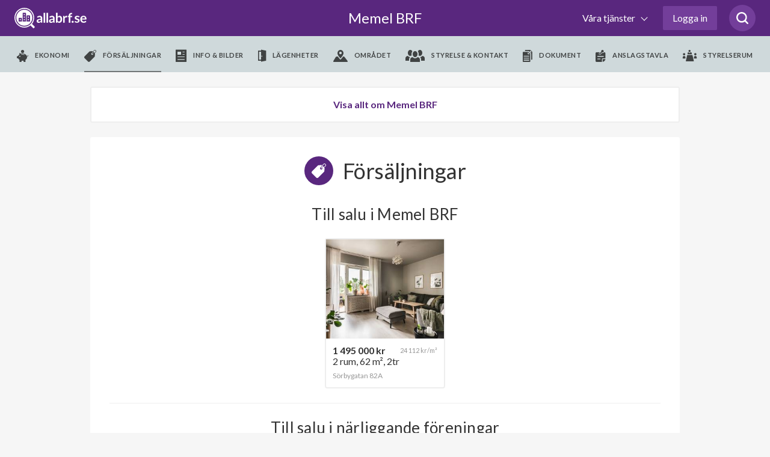

--- FILE ---
content_type: text/html; charset=utf-8
request_url: https://www.allabrf.se/memel-brf-gavle/forsaljningar
body_size: 25812
content:
<!DOCTYPE html>
<html lang='sv-se'>
<head>
<meta content='width=device-width, initial-scale=1, maximum-scale=1, user-scalable=no' name='viewport'>
<meta content='telephone=no' name='format-detection'>
<meta content='' name='abrf-source'>
<meta content='origin' name='referrer'>
<meta content='edo3btdtda9eltelz8j2ohiq04khls' name='facebook-domain-verification'>
<meta content='www.allabrf.se/memel-brf-gavle' property='og:url'>
<meta content='website' property='og:type'>
<meta content='Memel BRF' property='og:title'>
<meta content='Memel BRF är en äkta bostadsrättsförening med 21 lägenheter i Gävle. Föreningen bildades år 1945 och har fått betyget A för år 2023' property='og:description'>
<meta content='summary_large_image' name='twitter:card'>
<meta content='https://allabrf-assets.s3-eu-west-1.amazonaws.com/assets/organization_placeholder.svg' property='og:image'>
<meta content='1200' property='og:image:width'>
<meta content='600' property='og:image:height'>
<meta content='Allabrf.se' property='og:site_name'>
<meta content='Allabrf logo' name='twitter:image:alt'>

<link href='/assets/apple-icon-57x57-13d1e6641d1659debe2f59e3381a7feb43d9c07a83b2f6b5b01cca08accf77f0.png' rel='apple-touch-icon' sizes='57x57'>
<link href='/assets/apple-icon-60x60-b161d6e37ae16e77e966481b53f6bba350de65be9b837e04135ee8f88d5982f7.png' rel='apple-touch-icon' sizes='60x60'>
<link href='/assets/apple-icon-72x72-e55415a8a3ace1e5e5e852463c97be37afdf13acdf270490f479f9e4d799fec8.png' rel='apple-touch-icon' sizes='72x72'>
<link href='/assets/apple-icon-76x76-c787099eb6a2307d7ca48121751c987c827ea9fed17203fe7362f2668611bdcf.png' rel='apple-touch-icon' sizes='76x76'>
<link href='/assets/apple-icon-114x114-909a399275141bf2dff67e34c2a5f37b4f20df0d612565d81ae0cb0cc92c231f.png' rel='apple-touch-icon' sizes='114x114'>
<link href='/assets/apple-icon-120x120-1d968f93aa047300251315923226b81bd10a237295c4114ca9dbc2ec75a30fa2.png' rel='apple-touch-icon' sizes='120x120'>
<link href='/assets/apple-icon-144x144-390483f0a64d2f88a767ac9bc498278648e4e83bef0a5260cf21cbf1d53b7bed.png' rel='apple-touch-icon' sizes='144x144'>
<link href='/assets/apple-icon-152x152-05fe82267176923ea152337506a5cd3e7c5c18bf4c97141994d6227d91cdeb31.png' rel='apple-touch-icon' sizes='152x152'>
<link href='/assets/apple-icon-180x180-f09c67ee507802905946ea282bb62f657e67ebc7b052d344510ca59acf764f13.png' rel='apple-touch-icon' sizes='180x180'>
<link href='/assets/android-icon-192x192-be72e45639ae2285fc12b852f701c20896c0a5c8d3e17fa57dc98e6378618daa.png' rel='icon' sizes='192x192' type='image/png'>
<link href='/assets/favicon-32x32-799722d323196435aa8b695deb8aa506db1282ce96241d80897c1dab7f81f0fd.png' rel='icon' sizes='32x32' type='image/png'>
<link href='/assets/favicon-96x96-424c06fa47ebd328e66130b1cd3c487b1eb1aada9ed6345272b5fff0185ac7d2.png' rel='icon' sizes='96x96' type='image/png'>
<link href='/assets/favicon-16x16-98d83685d9b4e886ae684971babd8d31eb254f40555c72baaaa9bebcc0fc7b03.png' rel='icon' sizes='16x16' type='image/png'>
<meta content='#ffffff' name='msapplication-TileColor'>
<meta content='/assets/ms-icon-144x144-390483f0a64d2f88a767ac9bc498278648e4e83bef0a5260cf21cbf1d53b7bed.png' name='msapplication-TileImage'>
<meta content='#ffffff' name='theme-color'>

<meta name="csrf-param" content="authenticity_token" />
<meta name="csrf-token" content="6Z71VwBi8LA2DjceF3HUOKhOy8w5IGoRnIYqkRrNAECcxkKfXdAPVllVEaYSp08crS0W74kgkX9o9MKMzwResQ" />
<title>
Memel BRF - Betyg A - allabrf.se
</title>
<script>
  // Google analytics
  (function(i,s,o,g,r,a,m){i['GoogleAnalyticsObject']=r;i[r]=i[r]||function(){
  (i[r].q=i[r].q||[]).push(arguments)},i[r].l=1*new Date();a=s.createElement(o),
  m=s.getElementsByTagName(o)[0];a.async=1;a.src=g;m.parentNode.insertBefore(a,m)
  })(window,document,'script','//www.google-analytics.com/analytics.js','ga');
  
  ga('create', 'UA-60889533-1', 'auto');
  ga('require', 'ecommerce');
  ga('send', 'pageview');
  window.ga = ga;
</script>
<script>
  // Google Tag Manager
  (function(w,d,s,l,i){w[l]=w[l]||[];w[l].push({'gtm.start':
  new Date().getTime(),event:'gtm.js'});var f=d.getElementsByTagName(s)[0],
  j=d.createElement(s),dl=l!='dataLayer'?'&l='+l:'';j.async=true;j.src=
  'https://www.googletagmanager.com/gtm.js?id='+i+dl;f.parentNode.insertBefore(j,f);
  })(window,document,'script','dataLayer','GTM-MKJKZND');
</script>
<script>
  // Hotjar
  (function(h,o,t,j,a,r){
  h.hj=h.hj||function(){(h.hj.q=h.hj.q||[]).push(arguments)};
  h._hjSettings={hjid:735808,hjsv:6};
  a=o.getElementsByTagName('head')[0];
  r=o.createElement('script');r.async=1;
  r.src=t+h._hjSettings.hjid+j+h._hjSettings.hjsv;
  a.appendChild(r);
  })(window,document,'https://static.hotjar.com/c/hotjar-','.js?sv=');
</script>
<!-- Meta Pixel Code -->
<script>
  !function(f,b,e,v,n,t,s)
  {if(f.fbq)return;n=f.fbq=function(){n.callMethod?
  n.callMethod.apply(n,arguments):n.queue.push(arguments)};
  if(!f._fbq)f._fbq=n;n.push=n;n.loaded=!0;n.version='2.0';
  n.queue=[];t=b.createElement(e);t.async=!0;
  t.src=v;s=b.getElementsByTagName(e)[0];
  s.parentNode.insertBefore(t,s)}(window, document,'script',
  'https://connect.facebook.net/en_US/fbevents.js');
  fbq('init', '972747330065428');
  fbq('track', 'PageView');
</script>
<!-- End Meta Pixel Code -->
<script>
  // linkedin
  _linkedin_partner_id = "3886162";
  window._linkedin_data_partner_ids = window._linkedin_data_partner_ids || [];
  window._linkedin_data_partner_ids.push(_linkedin_partner_id);
</script>
<script>
  (function(l) {
  if (!l){window.lintrk = function(a,b){window.lintrk.q.push([a,b])};
  window.lintrk.q=[]}
  var s = document.getElementsByTagName("script")[0];
  var b = document.createElement("script");
  b.type = "text/javascript";b.async = true;
  b.src = "https://snap.licdn.com/li.lms-analytics/insight.min.js";
  s.parentNode.insertBefore(b, s);})(window.lintrk);
</script>

<link rel="stylesheet" href="https://fonts.googleapis.com/css?family=Lato:300,300i,400,700&amp;display=swap" />
<link rel="stylesheet" href="https://cdnjs.cloudflare.com/ajax/libs/font-awesome/4.7.0/css/font-awesome.min.css" />

<!-- / Facebook (noscript) -->
<noscript>
<img height='1' src='https://www.facebook.com/tr?id=972747330065428&amp;ev=PageView&amp;noscript=1' style='display:none' width='1'>
</noscript>

<!-- / Linkedin (noscript) -->
<noscript>
<img alt='' height='1' src='https://px.ads.linkedin.com/collect/_linkedin.haml?pid=3886162&amp;fmt=gif' style='display:none;' width='1'>
</noscript>

<script src="https://www.gstatic.com/charts/loader.js"></script>
<script src="/packs/js/runtime-95e9283e30632838a57f.js"></script>
<script src="/packs/js/479-f928ceea3e6946996332.js"></script>
<script src="/packs/js/501-80781208173965155ec5.js"></script>
<script src="/packs/js/589-f5ca36162f73a62689d0.js"></script>
<script src="/packs/js/application-12d9cd6ed42ca98f818d.js"></script>
<script src="/assets/allabrf/application-9c58cf600423bb7b7250fbbd9f29170e3b78254b0d95682979462023c1e90acc.js"></script>
<link rel="stylesheet" href="/packs/css/application-5167c19f.css" media="all" />
<link rel="stylesheet" href="/packs/css/allabrf_application-67afdb8f.css" media="all" />
<link rel="stylesheet" href="/packs/css/web_components-07c2b592.css" media="all" />
<link rel="stylesheet" href="/packs/css/web_components-07c2b592.css" media="all" />

      <script src="https://www.google.com/recaptcha/api.js?onload=recaptchaOnloadCallback&render=6LfILvgUAAAAAB5z8cPYevSICLFfLF2YTLD8eESX"></script>
    

</head>

<body class='page--organization' data-controller='allabrf-application'>
<header>
<div class='_wrapper'>
<a class="logo" alt="Allabrf logo" href="https://www.allabrf.se"></a>
<a class='menu--toggler' href='#'>
<span></span>
<span></span>
<span></span>
</a>
<a class="title" href="/memel-brf-gavle">Memel BRF

</a><button class='search-button searchicon'>
<svg xmlns="http://www.w3.org/2000/svg" width="20" height="20" viewBox="0 0 24 24" fill="none">
  <path d="M19.05 16.8447C20.4 15.0559 21.15 12.9689 21.15 10.5839C21.15 4.77019 16.5 0 10.65 0C4.8 0 0 4.77019 0 10.5839C0 16.3975 4.8 21.1677 10.65 21.1677C13.05 21.1677 15.3 20.4224 16.95 19.0807L21.45 23.5528C21.75 23.8509 22.2 24 22.5 24C22.8 24 23.25 23.8509 23.55 23.5528C24.15 22.9565 24.15 22.0621 23.55 21.4658L19.05 16.8447ZM10.65 18.0373C6.45 18.0373 3 14.7578 3 10.5839C3 6.40994 6.45 2.98137 10.65 2.98137C14.85 2.98137 18.3 6.40994 18.3 10.5839C18.3 14.7578 14.85 18.0373 10.65 18.0373Z" fill="#59277E">
  </path>
</svg>

</button>

<div class='search-box' data-placement='navbar'>
<input autocomplete='off' class='brf-autocomplete' placeholder='Sök förening, adress, område etc.' required tabindex='1'>
<button class='search-close'>
<svg xmlns="http://www.w3.org/2000/svg" width="14" height="14" viewBox="0 0 14 14" fill="none">
  <path d="M1 13L13 1" stroke="#666666" stroke-width="2" stroke-linecap="round" stroke-linejoin="round"></path>
  <path d="M13 13L1 1" stroke="#666666" stroke-width="2" stroke-linecap="round" stroke-linejoin="round"></path>
</svg>

</button>
</div>

<div class='nav--main first'>
<nav class='with_search' role='navigation'>
<ul class='menu--primary'>
<li>
<button class='dropdown--toggler'>
Våra tjänster
<span></span>
</button>
<div class='nav--dropdown'>
<div class='_wrapper'>
<hr class='-hide-desktop'>
<ul class='menu--secondary'>
<li>
<hgroup>
<svg xmlns="http://www.w3.org/2000/svg" width="48" fill="none" height="48" viewBox="0 0 48 48">
  <circle cx="24" cy="24" r="16" fill="#59277E" fill-opacity="0.1"></circle>
  <path d="m45.7873 25.4478-.0132.0024-.0131.0027-12.2689 2.5403-.0019.0004c-2.7634.5778-4.9308 2.7278-5.4986 5.5008-.0001.0005-.0002.0009-.0002.0014l-2.5505 12.2657-.0028.0135-.0024.0136c-.2896 1.6152-2.5953 1.6152-2.8849 0l-.0032-.0179-.0039-.0178-2.6804-12.3431c-.0001-.0002-.0001-.0003-.0001-.0004-.5919-2.7444-2.745-4.8717-5.4883-5.438l-12.13818-2.5184-.01331-.0028-.01338-.0024c-1.615164-.2895-1.615164-2.5953 0-2.8848l.0181-.0033.01797-.0039 12.2257-2.6592c2.7174-.5913 4.8322-2.706 5.4235-5.4234v-.0001l2.6592-12.22566.0039-.01797.0032-.0181c.2896-1.615162 2.5953-1.615162 2.8849 0l.0024.0133.0027.01322 2.5185 12.14911c0 .0001 0 .0003.0001.0004.5667 2.745 2.7062 4.8963 5.4373 5.4878l12.355 2.6807.0193.0042.0194.0034c1.5808.2782 1.6207 2.5913-.0139 2.8843z" stroke="#5a277e" stroke-width="2"></path>
</svg>

<h3>allabrf+</h3>
</hgroup>
<p>Automatiserad BRF-hemsida kopplad til Hemnet.</p>
<ul>
<li>
<a href="https://sv.allabrf.se/allabrfplus">Översikt allabrf+ </a>
</li>
<li>
<a href="https://sv.allabrf.se/allabrfplus#hemnet">Hemnet</a>
</li>
<li>
<a href="https://sv.allabrf.se/allabrfplus#brf-hemsida">BRF-Hemsida</a>
</li>
<li>
<a href="https://sv.allabrf.se/allabrfplus#pris">Pris</a>
</li>
<li>
<a href="https://sv.allabrf.se/allabrfplus#start-paket">Startpaket</a>
</li>
</ul>
</li>
<li>
<hgroup>
<svg xmlns="http://www.w3.org/2000/svg" width="47" height="49" viewBox="0 0 47 49" fill="none">
  <ellipse cx="23.0137" cy="28" rx="16.0137" ry="16" fill="#59277E" fill-opacity="0.1"></ellipse>
  <path d="M26.5705 49C26.029 49 25.5097 48.7849 25.1268 48.402C24.7439 48.0191 24.5288 47.4998 24.5288 46.9583V42.875C24.5288 42.3335 24.7439 41.8142 25.1268 41.4313C25.5097 41.0484 26.029 40.8333 26.5705 40.8333V36.75C26.029 36.75 25.5097 36.5349 25.1268 36.152C24.7439 35.7691 24.5288 35.2498 24.5288 34.7083V30.625C24.5288 30.0835 24.7439 29.5642 25.1268 29.1813C25.5097 28.7984 26.029 28.5833 26.5705 28.5833V24.5C26.5705 23.375 27.4851 22.4583 28.6121 22.4583H44.9455C46.0725 22.4583 46.9871 23.375 46.9871 24.5V28.5833C46.9871 29.1248 46.772 29.6441 46.3892 30.027C46.0063 30.4099 45.487 30.625 44.9455 30.625V34.7083C45.487 34.7083 46.0063 34.9234 46.3892 35.3063C46.772 35.6892 46.9871 36.2085 46.9871 36.75V40.8333C46.9871 41.3748 46.772 41.8941 46.3892 42.277C46.0063 42.6599 45.487 42.875 44.9455 42.875V46.9583C44.9455 47.4998 44.7304 48.0191 44.3475 48.402C43.9646 48.7849 43.4453 49 42.9038 49H26.5705ZM26.5705 46.9583H42.9038V42.875H26.5705V46.9583ZM28.6121 40.8333H44.9455V36.75H28.6121V40.8333ZM26.5705 34.7083H42.9038V30.625H26.5705V34.7083ZM28.6121 28.5833H44.9455V24.5H28.6121V28.5833Z" fill="#59277E"></path>
  <path d="M4.11214 49C2.98718 49 2.07047 48.0853 2.07047 46.9583V42.875C0.945517 42.875 0.0288086 41.9603 0.0288086 40.8333V36.75C0.0288086 35.623 0.945517 34.7083 2.07047 34.7083H18.4038C19.5288 34.7083 20.4455 35.623 20.4455 36.75V40.8333C21.5704 40.8333 22.4871 41.748 22.4871 42.875V46.9583C22.4871 48.0853 21.5704 49 20.4455 49H4.11214ZM4.11214 46.9583H20.4455V42.875H4.11214V46.9583ZM2.07047 40.8333H18.4038V36.75H2.07047V40.8333Z" fill="#59277E"></path>
  <path d="M2.06212 28.5833C1.86037 28.5833 1.66316 28.5235 1.49539 28.4114C1.32762 28.2994 1.19681 28.1401 1.11948 27.9538C1.04214 27.7675 1.02176 27.5624 1.0609 27.3645C1.10003 27.1666 1.19694 26.9847 1.33937 26.8418L18.4302 9.75917C18.963 9.22901 19.6721 8.91303 20.4226 8.87125C21.1731 8.82947 21.9128 9.0648 22.5012 9.53254L29.8104 15.3799C30.0114 15.5389 30.2648 15.6166 30.5204 15.5977C30.776 15.5788 31.0151 15.4646 31.1906 15.2778L43.6019 2.04167H31.6745C31.4037 2.04167 31.1441 1.93412 30.9526 1.74267C30.7612 1.55123 30.6536 1.29158 30.6536 1.02083C30.6536 0.750091 30.7612 0.490439 30.9526 0.298995C31.1441 0.107552 31.4037 0 31.6745 0L45.9661 0C46.06 0 46.1356 0.0204167 46.1744 0.030625C46.1968 0.0347083 46.2581 0.042875 46.3275 0.0694167C46.7175 0.212333 46.987 0.596167 46.987 1.01879V14.2917C46.987 14.5624 46.8794 14.8221 46.688 15.0135C46.4965 15.2049 46.2369 15.3125 45.9661 15.3125C45.6954 15.3125 45.4357 15.2049 45.2443 15.0135C45.0528 14.8221 44.9453 14.5624 44.9453 14.2917V3.59333L32.683 16.6682C32.156 17.2289 31.4378 17.5715 30.6704 17.6282C29.9029 17.6849 29.1422 17.4516 28.5385 16.9744L21.2293 11.1271C21.0337 10.9702 20.7869 10.8914 20.5366 10.9057C20.2862 10.92 20.0501 11.0265 19.8736 11.2047L2.78283 28.2873C2.59118 28.4774 2.33205 28.5838 2.06212 28.5833Z" fill="#59277E"></path>
</svg>

<h3>Förvaltning</h3>
</hgroup>
<p>Modern ekonomisk förvaltning med personlig rådgivning.</p>
<ul>
<li>
<a href="https://sv.allabrf.se/ekonomisk-forvaltning">Ekonomisk förvaltning</a>
</li>
<li>
<a href="https://sv.allabrf.se/ekonomisk-forvaltning/lopande-ekonomi">Löpande ekonomi</a>
</li>
<li>
<a href="https://sv.allabrf.se/ekonomisk-forvaltning/digitala-verktyg">Digitala verktyg</a>
</li>
<li>
<a href="https://sv.allabrf.se/ekonomisk-forvaltning/juridik">Juridik</a>
</li>
<li>
<a href="http://sv.allabrf.se/ekonomisk-forvaltning/underhallsplan">Underhållsplan</a>
</li>
<li>
<a href="https://sv.allabrf.se/ekonomisk-forvaltning/offert">Begär offert</a>
</li>
</ul>
</li>
<li>
<hgroup>
<svg xmlns="http://www.w3.org/2000/svg" width="44" height="49" viewBox="0 0 44 49" fill="none">
  <path d="M18 34.998C16.898 34.998 16 34.102 16 32.998V28.998H12C10.898 28.998 10 28.102 10 26.998V18.998C10 17.896 10.898 16.998 12 16.998H16V12.998C16 11.896 16.898 10.998 18 10.998H26C27.104 10.998 28 11.896 28 12.998V16.998H32C33.104 16.998 34 17.896 34 18.998V26.998C34 27.5285 33.7893 28.0372 33.4142 28.4123C33.0391 28.7873 32.5304 28.998 32 28.998H28V32.998C28 33.5285 27.7893 34.0372 27.4142 34.4123C27.0391 34.7873 26.5304 34.998 26 34.998H18ZM12 26.998H17C17.2652 26.998 17.5196 27.1034 17.7071 27.2909C17.8946 27.4785 18 27.7328 18 27.998V32.998H26V27.998C26 27.7328 26.1054 27.4785 26.2929 27.2909C26.4804 27.1034 26.7348 26.998 27 26.998H32V18.998H27C26.7348 18.998 26.4804 18.8927 26.2929 18.7052C26.1054 18.5176 26 18.2633 26 17.998V12.998H18V17.998C18 18.2633 17.8946 18.5176 17.7071 18.7052C17.5196 18.8927 17.2652 18.998 17 18.998H12V26.998Z" fill="#59277E"></path>
  <path d="M22 48.998C21.086 48.998 20.19 48.838 19.336 48.524L17.092 47.696C6.996 44.14 0.124 34.55 0 23.834V8.54799C0.00165298 7.7515 0.237437 6.97306 0.678024 6.30951C1.11861 5.64597 1.74456 5.12659 2.478 4.81599C8.51493 2.2883 14.9953 0.989649 21.54 0.995995L22.01 0.997995L22.5 0.995995C29.046 0.995995 35.446 2.27999 41.516 4.81399C42.2507 5.12346 42.8781 5.64239 43.3198 6.30606C43.7615 6.96973 43.9981 7.74876 44 8.54599V23.824C43.876 34.548 37 44.142 26.894 47.704L24.666 48.526C23.8121 48.8393 22.9095 48.9991 22 48.998ZM21.524 2.99599C15.228 2.99599 9.08 4.22799 3.252 6.65999C2.496 6.97999 2.002 7.72399 2 8.55199V23.822C2.114 33.692 8.452 42.532 17.77 45.814L20.026 46.646C21.3009 47.115 22.7011 47.115 23.976 46.646L26.216 45.818C35.546 42.532 41.886 33.688 42 23.808V8.54799C41.9982 8.1442 41.878 7.74979 41.6544 7.41354C41.4309 7.07728 41.1136 6.81391 40.742 6.65599C34.8131 4.17067 28.4383 2.92512 22.01 2.99599H21.524Z" fill="#59277E"></path>
  <circle cx="22" cy="24" r="16" fill="#59277E" fill-opacity="0.1"></circle>
</svg>

<h3>Försäkring</h3>
</hgroup>
<p>Heltäckande försäkringsservice i samarbete med Bosak.</p>
<ul>
<li>
<a href="https://www.bosak.se/">Översikt försäkring</a>
</li>
<li>
<a href="https://www.bosak.se/brf-forsakring">Försäkringsskydd</a>
</li>
<li>
<a href="https://www.bosak.se/tillsyn_ansvar">Tillsyn och ansvar</a>
</li>
<li>
<a href="https://www.bosak.se/skadehantering">Förebygg skador</a>
</li>
<li>
<a href="https://www.bosak.se/">Skapa förfrågan</a>
</li>
</ul>
</li>
<li>
<hgroup>
<svg xmlns="http://www.w3.org/2000/svg" width="48" height="48" viewBox="0 0 48 48" fill="none">
  <circle cx="24" cy="24" r="16" fill="#59277E" fill-opacity="0.1"></circle>
  <path d="M7 22.2905V43.2905C7 43.5557 7.10536 43.8101 7.29289 43.9976C7.48043 44.1852 7.73478 44.2905 8 44.2905H22" stroke="#59277E" stroke-width="2" stroke-linecap="round" stroke-linejoin="round"></path>
  <path d="M1 21.2905L22.652 1.52254C23.0205 1.18637 23.5012 1 24 1C24.4988 1 24.9795 1.18637 25.348 1.52254L47 21.2905" stroke="#59277E" stroke-width="2" stroke-linecap="round" stroke-linejoin="round"></path>
  <path d="M26 10.2905H22C21.4477 10.2905 21 10.7382 21 11.2905V15.2905C21 15.8428 21.4477 16.2905 22 16.2905H26C26.5523 16.2905 27 15.8428 27 15.2905V11.2905C27 10.7382 26.5523 10.2905 26 10.2905Z" stroke="#59277E" stroke-width="2" stroke-linecap="round" stroke-linejoin="round"></path>
  <path d="M35 46.2905C41.6274 46.2905 47 40.9179 47 34.2905C47 27.6631 41.6274 22.2905 35 22.2905C28.3726 22.2905 23 27.6631 23 34.2905C23 40.9179 28.3726 46.2905 35 46.2905Z" stroke="#59277E" stroke-width="2" stroke-linecap="round" stroke-linejoin="round"></path>
  <path d="M40 29.2905L30 39.2905" stroke="#59277E" stroke-width="2" stroke-linecap="round" stroke-linejoin="round"></path>
  <path d="M32 29.2905C32.1978 29.2905 32.3911 29.3492 32.5556 29.4591C32.72 29.5689 32.8482 29.7251 32.9239 29.9078C32.9996 30.0906 33.0194 30.2916 32.9808 30.4856C32.9422 30.6796 32.847 30.8578 32.7071 30.9976C32.5673 31.1375 32.3891 31.2327 32.1951 31.2713C32.0011 31.3099 31.8 31.2901 31.6173 31.2144C31.4346 31.1387 31.2784 31.0105 31.1685 30.8461C31.0586 30.6816 31 30.4883 31 30.2905C31 30.0253 31.1054 29.771 31.2929 29.5834C31.4804 29.3959 31.7348 29.2905 32 29.2905Z" stroke="#59277E" stroke-width="2" stroke-linecap="round" stroke-linejoin="round"></path>
  <path d="M38 37.2905C38.1978 37.2905 38.3911 37.3492 38.5556 37.4591C38.72 37.5689 38.8482 37.7251 38.9239 37.9078C38.9996 38.0906 39.0194 38.2916 38.9808 38.4856C38.9422 38.6796 38.847 38.8578 38.7071 38.9976C38.5673 39.1375 38.3891 39.2327 38.1951 39.2713C38.0011 39.3099 37.8 39.2901 37.6173 39.2144C37.4346 39.1387 37.2784 39.0105 37.1685 38.8461C37.0586 38.6816 37 38.4883 37 38.2905C37 38.0253 37.1054 37.771 37.2929 37.5834C37.4804 37.3959 37.7348 37.2905 38 37.2905Z" stroke="#59277E" stroke-width="2" stroke-linecap="round" stroke-linejoin="round"></path>
</svg>

<h3>BRF-Lån</h3>
</hgroup>
<p>Låneöversikt, bevakning och upphandlingar av BRF-Lån.</p>
<ul>
<li>
<a href="https://sv.allabrf.se/brf-lan/laneupphandling">Översikt BRF-Lån</a>
</li>
<li>
<a href="https://sv.allabrf.se/brf-lan/ranteguiden">Ränteguiden</a>
</li>
<li>
<a href="https://sv.allabrf.se/brf-lan/digitala-verktyg">Digitala verktyg</a>
</li>
<li>
<a href="https://sv.allabrf.se/finansieringnyproduktion">Nyproduktion</a>
</li>
<li>
<a href="https://sv.allabrf.se/brf-lan/gruppupphandling/intresseanmalan">Intresseanmälan</a>
</li>
</ul>
</li>
</ul>
<hr>
<ul class='menu--tertiary'>
<li>
<h4>Övrigt</h4>
<ul>
<li>
<a href="https://www.allabrf.se/brfanalys_subscription/purchase">Köp BRF-analys</a>
</li>
<li>
<a href="https://www.anbudskollen.se">Anbudskollen - en tjänst från allabrf</a>
</li>
<li>
<a href="https://sv.allabrf.se/brfdata">BRF-data för företag</a>
</li>
<li>
<a href="https://maklarportal.allabrf.se/">Mäklarportal</a>
</li>
</ul>
<ul>
<li>
<a href="https://publik-support.allabrf.se/support/home">Vanliga frågor &amp; svar</a>
</li>
<li>
<a href="https://sv.allabrf.se/styrelsetips">Styrelsetips</a>
</li>
</ul>
</li>
<li>
<h4>Om oss</h4>
<ul>
<li>
<a href="https://sv.allabrf.se/om-oss">Om företaget</a>
</li>
<li>
<a href="https://sv.allabrf.se/om-oss/team">Team</a>
</li>
<li>
<a href="https://jobb.allabrf.se/">Jobba hos oss</a>
</li>
<li>
<a href="https://sv.allabrf.se/villkor/allmanna-villkor">Allmänna villkor</a>
</li>
</ul>
<ul>
<li>
<a href="https://sv.allabrf.se/villkor/personuppgiftspolicy">Personuppgiftspolicy</a>
</li>
<li>
<a href="https://sv.allabrf.se/villkor/cookiepolicy">Cookiepolicy</a>
</li>
<li>
<a href="https://sv.allabrf.se/villkor/kopvillkor">Köpvillkor BRF analys</a>
</li>
</ul>
</li>
</ul>
</div>
</div>
</li>

<li class='__reverse'>
<a class='authentication-modal__button btn--login' href='#' rel='nofollow'>Logga in</a>
</li>

</ul>
<div class='menu--submenu'>
<div class='_wrapper'>
<ul>
<li class='__hide--desktop'>
<h2 href='/memel-brf-gavle'>
Memel BRF

</h2>
</li>
<li class=''>
<a data-action='allabrf-application#removeMenu' data-path='ekonomi' data-type='module' href='/memel-brf-gavle/ekonomi'>
<i class='icon--piggy'></i>
<span>Ekonomi</span>
</a>
</li>
<li class='active'>
<a data-action='allabrf-application#removeMenu' data-path='forsaljningar' data-type='module' href='/memel-brf-gavle/forsaljningar'>
<i class='icon--forsaljningar'></i>
<span>Försäljningar</span>
</a>
</li>
<li class=''>
<a data-action='allabrf-application#removeMenu' data-path='info_bilder' data-type='module' href='/memel-brf-gavle/info_bilder'>
<i class='icon--info_bilder'></i>
<span>Info & bilder</span>
</a>
</li>
<li class=''>
<a data-action='allabrf-application#removeMenu' data-path='lagenheter' data-type='module' href='/memel-brf-gavle/lagenheter'>
<i class='icon--lagenheter'></i>
<span>Lägenheter</span>
</a>
</li>
<li class=''>
<a data-action='allabrf-application#removeMenu' data-path='omradet' data-type='module' href='/memel-brf-gavle/omradet'>
<i class='icon--omradet'></i>
<span>Området</span>
</a>
</li>
<li class=''>
<a data-action='allabrf-application#removeMenu' data-path='styrelse' data-type='module' href='/memel-brf-gavle/styrelse'>
<i class='icon--styrelse'></i>
<span>Styrelse & kontakt</span>
</a>
</li>
<li class=''>
<a data-action='allabrf-application#removeMenu' data-path='dokument' data-type='module' href='/memel-brf-gavle/dokument'>
<i class='icon--document'></i>
<span>Dokument</span>
</a>
</li>
<li class=''>
<a data-action='allabrf-application#removeMenu' data-path='/walls/c02884f3-ad9d-4a98-be01-02bfef8f3f0a' href='/walls/c02884f3-ad9d-4a98-be01-02bfef8f3f0a'>
<i class='icon--billboard'></i>
<span>Anslagstavla</span>
</a>
</li>
<li class=''>
<a data-action='allabrf-application#removeMenu' data-path='/profil/foreningar/memel-brf-gavle/styrelserum' href='/profil/foreningar/memel-brf-gavle/styrelserum'>
<i class='icon--board_room'></i>
<span>Styrelserum</span>
</a>
</li>

</ul>
</div>
</div>
</nav>
</div>
</div>


</header>
<!-- / Google Tag Manager (noscript) -->
<noscript>
<iframe height='0' src='https://www.googletagmanager.com/ns.html?id=GTM-MKJKZND' style='display:none;visibility:hidden' width='0'></iframe>
</noscript>

<main class=''>

<div id='notification'>
<p class='message'></p>
</div>

<div class='auth__placeholder'>
<div class='modal login' id='authentication-modal'>
<div class='dialog'>
<div class='content'>
<div class='modal-authentication-bankid' data-bankid-auth-email-signup-url='/users/authentication/email' data-bankid-auth-section-name='allabrf::organizations-organizations-section' data-bankid-auth-status-url='/users/authentication' data-controller='bankid-auth'>
<div class='header padding-b-0'>
<div class='login--helper'>
<span data-tooltip-toggle>
<svg xmlns="http://www.w3.org/2000/svg" width="24" height="24" viewBox="0 0 24 24" fill="none">
  <path d="M12 24C18.627 24 24 18.627 24 12C24 5.373 18.627 0 12 0C5.373 0 0 5.373 0 12C0 18.627 5.373 24 12 24ZM13 18H11V10H13V18ZM12 5.75C12.69 5.75 13.25 6.31 13.25 7C13.25 7.69 12.69 8.25 12 8.25C11.31 8.25 10.75 7.69 10.75 7C10.75 6.31 11.31 5.75 12 5.75Z" fill="#DDDDDD"></path>
</svg>

</span>
<div class='tooltip'>
<p>
Genom att logga in med BankID får du automatiskt tillgång till din bostadsrättsförening på
<a target="_blank" class="purple-link" href="/">allabrf.se</a>
<br>
Snabbt, enkelt och säkert!
</p>
<ul>
<li>Boende: Tillgång till boendeinformation och anslagstavla</li>
<li>Styrelsemedlem: Administrationsrättighet för din förening</li>
</ul>
<p>
Om du inte har e-legitimation kan du skapa det via din bank. Läs mer om e-legitimation på
<a target="_blank" class="purple-link" href="https://bankid.com">bankid.com</a>
</p>
</div>

</div>
<h2>Logga in</h2>
<a class='button--close-modal authentication-modal__close' href='#'></a>
</div>
<form class="value-size-check" data-action="ajax:success-&gt;bankid-auth#start" data-bankid-auth-target="form" action="/users/authentication/bankid" accept-charset="UTF-8" data-remote="true" method="post"><input type="hidden" name="authenticity_token" value="NpEKvgAk5llpSag7f0ljumVXdaAnzacZGIDIwrRz6ixNH7rk08lZNAJYK6t0MzYPOMStbniuSGrKW4DRyOQMFg" autocomplete="off" /><input type="hidden" name="signin" id="signin" value="true" autocomplete="off" />
<div class='body bank-logo-img margin-t-48 padding-t-0 padding-b-0'>
<img class='authentication--logo margin-b-32' src='/assets/shared_assets/bankid-logo-f9ca0e06e87dcd136f37ca83b192451cb2f99fbc4882b5ae4ba6b5015cd1998f.svg' width='70px'>
<input type="submit" name="bankid_other_device" value="BankID på annan enhet" class="button--primary __lg -sticky-session" data-disable-with="Startar..." />
<input type="submit" name="bankid_same_device" value="BankID på denna enhet" class="button--secondary margin-b-0 __lg -sticky-session" data-disable-with="Startar..." />
<div class='checkbox text-center margin-t-16'>
<input type="checkbox" name="remember" id="remember" value="true" />
<label>
Håll mig inloggad
</label>
</div>
</div>
<div class='footer margin-t-16 padding-t-0'>
<a class='__crosslink' data-action='bankid-auth#switchToEmail' href='#'>
Klicka här om du inte har BankID
</a>
</div>
</form><div class='auth__validating text-center hidden' data-bankid-auth-target='statusContainer'>
<div class='body padding-t-0 padding-b-0'>
<div class='margin-t-32' data-bankid-auth-target='statusMessage'></div>
<div class='margin-t-16' data-bankid-auth-target='qrCode'></div>
</div>
<div class='footer margin-t-16'>
<a class='button--tertiary __lg' data-action='bankid-auth#cancel' href='#'>
AVBRYT
</a>
</div>
</div>
<div class='auth__error text-center hidden' data-target='bankid-auth.errorContainer'>
<div class='body'>
<img class='margin-t-48 auth__error_warning_icon' src='/assets/shared_assets/login-warning-icon-0ed4ac7e2059bc3060ba8fa730d8f33d65ca3ee381e6daa1a449d8501c9e2d33.png'>
<div class='margin-t-16 margin-b-16' data-target='bankid-auth.errorMessage'></div>
</div>
<div class='footer'>
<a class='button--secondary __lg' data-action='bankid-auth#cancel' href='#'>
AVBRYT
</a>
</div>
</div>


</div>
<div class='modal-authentication-email hidden' data-controller='email-auth' data-email-auth-section-name='allabrf::organizations-organizations-section' data-email-auth-status-url='/users/authentication'>
<div class='header padding-b-0'>
<div class='login--helper'>
<span data-tooltip-toggle>
<svg xmlns="http://www.w3.org/2000/svg" width="24" height="24" viewBox="0 0 24 24" fill="none">
  <path d="M12 24C18.627 24 24 18.627 24 12C24 5.373 18.627 0 12 0C5.373 0 0 5.373 0 12C0 18.627 5.373 24 12 24ZM13 18H11V10H13V18ZM12 5.75C12.69 5.75 13.25 6.31 13.25 7C13.25 7.69 12.69 8.25 12 8.25C11.31 8.25 10.75 7.69 10.75 7C10.75 6.31 11.31 5.75 12 5.75Z" fill="#DDDDDD"></path>
</svg>

</span>
<div class='tooltip'>
<p>
När du loggar in med din e-postadress är du inloggad, men du får inte automatiskt tillgång till din egna bostadsrättsförening.
<br>
<br>
Om du önskar få tillgång till den bostadsrättsförening du bor i behöver du logga in med ditt BankID.
</p>
</div>

</div>
<h2>Logga in med e-post</h2>
<a class='button--close-modal authentication-modal__close' href='#'></a>
</div>
<form class="value-size-check" data-action="email-auth#start" data-target="email-auth.form" action="/users/authentication/email" accept-charset="UTF-8" data-remote="true" method="post"><input type="hidden" name="authenticity_token" value="RenTSbLuAE_2T_3qI41MeohE2M7upZ95XJpbVsOiQQUc4p7jYj7OLqj1OnfkvZrvavuOgS1b9lWesE-8f69ivg" autocomplete="off" /><input type="hidden" name="signin" value="true" autocomplete="off" />

      <input name="recaptcha_token" type="hidden" id="recaptcha_token_d1aee90edab1fc74087a"/>
      <script>
        recaptchaOnloadCallback = function() {
          grecaptcha.ready(function() {
            grecaptcha.execute('6LfILvgUAAAAAB5z8cPYevSICLFfLF2YTLD8eESX', {action: 'email_auth'}).then(function(token) {
              document.getElementById("recaptcha_token_d1aee90edab1fc74087a").value = token;
            });
          });
        };
      </script>
    
<div class='body bank-logo-img margin-t-48 padding-b-0 padding-t-0'>
<img class='authentication--logo' src='/assets/shared_assets/allabrf-logo-no-text-e660588f02bc467ea2c82d543c128271c9afa75d587db7ff8c155b9b43f4b853.svg' width='70px'>
<div class='input--wrapper'>
<input type="email" name="email" id="email" required="required" data-parsley-type="mail" class="margin-t-32" />
<label>Ange din e-postadress</label>
</div>
<button class='button--primary __lg -sticky-session'>LOGGA IN</button>
<div class='checkbox text-center margin-t-16'>
<input type="checkbox" name="remember" id="remember" value="true" />
<label>
Håll mig inloggad
</label>
</div>
</div>
<div class='footer margin-t-16 padding-t-0'>
<a class='__crosslink' data-action='email-auth#switchToBankID' href='#'>
Tryck för att gå tillbaka till BankID
</a>
</div>
</form><div class='auth__validating text-center hidden' data-target='email-auth.spinnerContainer'>
<div class='body' style='min-height: 250px; display: flex; flex-direction: column'>
<img class='authentication--logo' src='/assets/shared_assets/allabrf-logo-no-text-e660588f02bc467ea2c82d543c128271c9afa75d587db7ff8c155b9b43f4b853.svg' width='70px'>
<div class='margin-t-48' data-target='email-auth.statusMessage'></div>
</div>
<div class='footer'>
<a class='button--secondary __lg' data-action='email-auth#cancel' href='#'>
AVBRYT
</a>
</div>
</div>
<div class='auth__error text-center hidden' data-target='email-auth.errorContainer'>
<div class='body'>
<img class='margin-t-48 auth__error_warning_icon' src='/assets/shared_assets/login-warning-icon-0ed4ac7e2059bc3060ba8fa730d8f33d65ca3ee381e6daa1a449d8501c9e2d33.png'>
<div class='margin-t-16 margin-b-16' data-target='email-auth.errorMessage'></div>
</div>
<div class='footer'>
<a class='button--secondary __lg' data-action='email-auth#cancel' href='#'>
AVBRYT
</a>
</div>
</div>


</div>
</div>
</div>
</div>

</div>
<script>
  window.pagePath = "/memel-brf-gavle";
  window.orgSlug = "memel-brf-gavle";
  window.neighborDataUrl = "/memel-brf-gavle/neighbor_data";
  window.mapboxKey = "pk.eyJ1IjoiYWJyZnRlY2giLCJhIjoiY202OWo2aWI1MGJvbDJqc2R0YnhoYTFyaiJ9.j2X22hWtIDo374ozqfcZuQ";
</script>
<div class='modal' id='follow-modal'>
<div class='dialog'>
<div class='content'>
<div class='header'>
<h3>Följ Memel BRF</h3>
<a class='button--close-modal follow-modal__close' href='#'></a>
</div>
<div class='text-center hidden' id='follow-contact-response'></div>
<div id='follow-contact-body'>
<form class="form__group--modal" id="follow-form" action="/memel-brf-gavle/subscription" accept-charset="UTF-8" method="post"><input type="hidden" name="authenticity_token" value="ia9V7e7ZVZ1r-CssGep_MK_DIKEQEOPVbcq3gFgXXXNuee41MGZv1pl3_fj6losq51U4766nuikvjWrdYKEWsA" autocomplete="off" /><div class='body'>
<p>Få uppdateringar när lägenheter är till salu eller när ny information publiceras. Helt gratis.</p>
<div class='input--wrapper'>
<input type="text" name="name" id="inputName" required="required" class="margin-t-24" />
<label>Namn</label>
</div>
<div class='input--wrapper'>
<input type="text" name="email" id="inputEmail" required="required" data-parsley-type="email" />
<label>Email</label>
</div>
<div class='select__wrapper'>
<select id='follow-modal-role' name='role'>
<option selected value='living'>Boende</option>
<option value='speculator'>Spekulant</option>
<option value='boardmember'>Styrelseledamot</option>
<option value='auditor'>Revisor</option>
<option value='broker'>Mäklare</option>
<option value='manager'>Förvaltare</option>
<option value='other'>Annan</option>
</select>
</div>
<div class='checkbox'>
<input name='org_number' type='hidden' value='785000-1855'>
<input type="checkbox" name="follow_neighbors" id="follow_neighbors" value="yes" />
<label for="follow_neighbors">Följ även tre grannföreningar</label>
</input>
<div class='follow__input--boardmember'></div>
<div class='hidden' id='bofokus-checkbox'>
<input type="checkbox" name="receive_bofokus" id="receive_bofokus" value="1" />
<label for="receive_bofokus">Få Bofokus - Gratis nyhetsbrev för BRF</label>
</div>
<div class='follow__requesterror'></div>

      <input name="recaptcha_token" type="hidden" id="recaptcha_token_12bb8278e34e73bf0909"/>
      <script>
        recaptchaOnloadCallback = function() {
          grecaptcha.ready(function() {
            grecaptcha.execute('6LfILvgUAAAAAB5z8cPYevSICLFfLF2YTLD8eESX', {action: 'brf_newsletter'}).then(function(token) {
              document.getElementById("recaptcha_token_12bb8278e34e73bf0909").value = token;
            });
          });
        };
      </script>
    
</div>
</div>
<div class='footer'>
<button class='button--primary'>Ja tack</button>
</div>
</form></div>
</div>
</div>
</div>

<div class='spinner__background hidden'>
<div class='spinner--new'></div>
</div>

<div class='app__container' data-controller='organizations'>


<a class="button-top--reveal margin-t-24" href="/memel-brf-gavle">Visa allt om Memel BRF
</a>
<section class='waypoint unloaded section--forsaljningar' data-name='forsaljningar' data-path='/memel-brf-gavle/forsaljningar?fetch=true'>
<hgroup>
<span>
<svg xmlns="http://www.w3.org/2000/svg" height="24" viewBox="0 0 24 24" width="24">
  <g fill="#59277e">
    <path d="m18.7300785 4.14990052c-.5170514.78695452-1.0001578 1.59373225-1.3116378 2.23214843.4290658.37338249.7017126.92218686.7017126 1.53507725 0 1.12476384-.9119005 2.03663178-2.0367045 2.03663178-1.1253472 0-2.0372477-.91186794-2.0372477-2.03663178 0-.87086374.5480093-1.61192616 1.3165258-1.90302873.2547239-.63298515.6522886-1.38056479 1.2070869-2.27233796.2158907-.34704205.4450879-.69707116.6759144-1.03841065-.3025185-.20529248-.7185494-.3302059-1.0599011-.29843444l-4.7713199.44751589c-.3910473.03638782-.8768692.26503368-1.1552189.54283025l-9.5325921 9.53225134c-.46871362.4686969-.7266962 1.093264-.7266962 1.7596499 0 .6666574.25798258 1.2917676.7266962 1.7596498l6.82594752 6.8262466c.46817049.4689684 1.09357458.7269418 1.75998432.7269418s1.29154226-.2579734 1.75998436-.7263987l9.5323205-9.5325229c.2778065-.2783397.506189-.7638727.5428497-1.1554491l.4469888-4.77169244c.0396478-.42361941-.1496299-.94961351-.4507906-1.25022036z"></path>
    <path d="m23.2267057.77166195c-1.030246-1.0288826-2.7078623-1.0288826-3.739649 0-.0544397.05535209-5.0420934 5.96111259-3.6379596 7.36259677.176929.17681917.4198534.26574128.7251781.26574128.1599808 0 .3371667-.02460093.531044-.07329027.2578183-.0648337.4136905-.32596231.3487223-.58299076-.0649681-.25779724-.3271519-.41257808-.5844566-.34876942-.176929.0451017-.2793887.0476643-.3297197.04458918-.1448302-.84514441 2.5661135-4.9271048 3.6287151-5.9877636.6558445-.65423095 1.7220412-.65423095 2.3773721-.00051252.6553309.65448722.6553309 1.71873365-.0005135 2.37245209-.1800106.17963803-.6817804.6011852-1.5042824 1.19622017-.2151909.15554962-.2626973.45588596-.1068251.67088783.156129.21500187.4565746.26215365.6725359.10711655.7246646-.52533234 1.3453287-1.02119482 1.6200952-1.29436763 1.0305027-1.02862634 1.0310163-2.70251455-.0002568-3.73190967z"></path>
  </g>
</svg>

</span>
<h2>Försäljningar</h2>
</hgroup>
<div class='content--wrapper'>
<div class='organization--sale'>
<h3>
Till salu i Memel BRF
</h3>
<div class='component__body'>
<div class='component__carousel carousel slider-disabled'>
<div class='carousel__itemwrapper'>
<a class='carousel__item' href='https://www.hemnet.se/bostad/lagenhet-2rum-sodertull-gavle-kommun-sorbygatan-82a-21604913' rel='noopener' target='_blank'>
<div class='hemnetitem__image' style='background: bottom center no-repeat url(&#39;https://bilder.hemnet.se/images/itemgallery_M/b6/8e/b68e2b1083d11c6d9442bd829f62fe26.jpg&#39;); background-size: cover;'></div>
<div class='hemnetitem__text'>
<div class='float-right hemnetitem__squareperm2'>
24 112
kr/m&sup2;
</div>
<div class='dark bold'>
1 495 000 kr
</div>
<div class='dark'>
2 rum,
62
m&sup2;,
2tr
</div>
<div class='hemnetitem__address'>Sörbygatan 82A</div>
</div>
</a>
</div>
</div>
<div class='clearfix'></div>
</div>
</div>
<hr>

<div class='organization--sale'>
<h3>
Till salu i närliggande föreningar
</h3>
<div class='component__body'>
<div class='component__carousel carousel slider-disabled'>
<div class='carousel__itemwrapper'>
<a class='carousel__item' href='/brf-jakten-gavle' rel='noopener' target='_self'>
<div class='hemnetitem__image' style='background: bottom center no-repeat url(&#39;https://bilder.hemnet.se/images/itemgallery_M/76/9b/769b2e773050e2bdb26e2b5a31ff336a.jpg&#39;); background-size: cover;'></div>
<div class='hemnetitem__text'>
<div class='float-right hemnetitem__squareperm2'>
19 626
kr/m&sup2;
</div>
<div class='dark bold'>
1 050 000 kr
</div>
<div class='dark'>
2 rum,
53,5
m&sup2;,
3tr
</div>
<div class='hemnetitem__address'>Fjärde Tvärgatan 60 A</div>
</div>
</a>
</div>
<div class='carousel__itemwrapper'>
<a class='carousel__item' href='/hsb-brf-pernau-i-gavle' rel='noopener' target='_self'>
<div class='hemnetitem__image' style='background: bottom center no-repeat url(&#39;https://bilder.hemnet.se/images/itemgallery_M/ca/00/ca004fe0f5cbe6e16d718384e94d2bb5.jpg&#39;); background-size: cover;'></div>
<div class='hemnetitem__text'>
<div class='float-right hemnetitem__squareperm2'>
19 379
kr/m&sup2;
</div>
<div class='dark bold'>
1 250 000 kr
</div>
<div class='dark'>
2 rum,
64,5
m&sup2;,
3tr
</div>
<div class='hemnetitem__address'>Sörbygatan 67B</div>
</div>
</a>
</div>
<div class='carousel__itemwrapper'>
<a class='carousel__item' href='/brf-jakten-gavle' rel='noopener' target='_self'>
<div class='hemnetitem__image' style='background: bottom center no-repeat url(&#39;https://bilder.hemnet.se/images/itemgallery_M/c6/9c/c69c0474a8eef18fee09803ff3a9bd8a.jpg&#39;); background-size: cover;'></div>
<div class='hemnetitem__text'>
<div class='float-right hemnetitem__squareperm2'>
22 151
kr/m&sup2;
</div>
<div class='dark bold'>
875 000 kr
</div>
<div class='dark'>
1 rum,
39,5
m&sup2;,
3tr
</div>
<div class='hemnetitem__address'>Fjärde Tvärgatan 60A</div>
</div>
</a>
</div>
<div class='carousel__itemwrapper'>
<a class='carousel__item' href='/hsb-brf-pernau-i-gavle' rel='noopener' target='_self'>
<div class='hemnetitem__image' style='background: bottom center no-repeat url(&#39;https://bilder.hemnet.se/images/itemgallery_M/49/d6/49d60d6be2159f6b42f83590cd12a55a.jpg&#39;); background-size: cover;'></div>
<div class='hemnetitem__text'>
<div class='float-right hemnetitem__squareperm2'>
23 052
kr/m&sup2;
</div>
<div class='dark bold'>
1 095 000 kr
</div>
<div class='dark'>
2 rum,
47,5
m&sup2;,
2tr
</div>
<div class='hemnetitem__address'>Sörbygatan 71E</div>
</div>
</a>
</div>
<div class='carousel__itemwrapper'>
<a class='carousel__item' href='/hsb-brf-pernau-i-gavle' rel='noopener' target='_self'>
<div class='hemnetitem__image' style='background: bottom center no-repeat url(&#39;https://bilder.hemnet.se/images/itemgallery_M/6a/42/6a423b48b1fa81b9db9243471a76e902.jpg&#39;); background-size: cover;'></div>
<div class='hemnetitem__text'>
<div class='float-right hemnetitem__squareperm2'>
21 250
kr/m&sup2;
</div>
<div class='dark bold'>
850 000 kr
</div>
<div class='dark'>
1 rum,
40
m&sup2;,
1tr
</div>
<div class='hemnetitem__address'>Sörbygatan 67A</div>
</div>
</a>
</div>
<div class='carousel__itemwrapper'>
<a class='carousel__item' href='/hsb-brf-pernau-i-gavle' rel='noopener' target='_self'>
<div class='hemnetitem__image' style='background: bottom center no-repeat url(&#39;https://bilder.hemnet.se/images/itemgallery_M/62/5b/625ba6f247c1a67225033d557b742252.jpg&#39;); background-size: cover;'></div>
<div class='hemnetitem__text'>
<div class='float-right hemnetitem__squareperm2'>
21 604
kr/m&sup2;
</div>
<div class='dark bold'>
875 000 kr
</div>
<div class='dark'>
1 rum,
40,5
m&sup2;,
1tr
</div>
<div class='hemnetitem__address'>Sörbygatan 69A</div>
</div>
</a>
</div>
<div class='carousel__itemwrapper'>
<a class='carousel__item' href='/brf-libau-gavle' rel='noopener' target='_self'>
<div class='hemnetitem__image' style='background: bottom center no-repeat url(&#39;https://bilder.hemnet.se/images/itemgallery_M/29/0f/290fbd1440dae959a74843594033c763.jpg&#39;); background-size: cover;'></div>
<div class='hemnetitem__text'>
<div class='float-right hemnetitem__squareperm2'>
24 886
kr/m&sup2;
</div>
<div class='dark bold'>
1 095 000 kr
</div>
<div class='dark'>
2 rum,
44
m&sup2;,
3tr
</div>
<div class='hemnetitem__address'>Muréngatan 42C</div>
</div>
</a>
</div>
<div class='carousel__itemwrapper'>
<a class='carousel__item' href='/brf-gullregnet-i-gavle' rel='noopener' target='_self'>
<div class='hemnetitem__image' style='background: bottom center no-repeat url(&#39;https://bilder.hemnet.se/images/itemgallery_M/5b/36/5b36b9ee99553ba2eff1d781a83f9c93.jpg&#39;); background-size: cover;'></div>
<div class='hemnetitem__text'>
<div class='float-right hemnetitem__squareperm2'>
20 887
kr/m&sup2;
</div>
<div class='dark bold'>
1 295 000 kr
</div>
<div class='dark'>
2 rum,
62
m&sup2;,
2tr
</div>
<div class='hemnetitem__address'>Gullregnsgatan 15 A</div>
</div>
</a>
</div>
<div class='carousel__itemwrapper'>
<a class='carousel__item' href='/hsb-brf-pernau-i-gavle' rel='noopener' target='_self'>
<div class='hemnetitem__image' style='background: bottom center no-repeat url(&#39;https://bilder.hemnet.se/images/itemgallery_M/f9/30/f9305ef85a4e62996d400f06aa4e3f46.jpg&#39;); background-size: cover;'></div>
<div class='hemnetitem__text'>
<div class='float-right hemnetitem__squareperm2'>
25 789
kr/m&sup2;
</div>
<div class='dark bold'>
1 225 000 kr
</div>
<div class='dark'>
2 rum,
47,5
m&sup2;,
3tr
</div>
<div class='hemnetitem__address'>Sörbygatan 67 E</div>
</div>
</a>
</div>
<div class='carousel__itemwrapper'>
<a class='carousel__item' href='/hsb-brf-pernau-i-gavle' rel='noopener' target='_self'>
<div class='hemnetitem__image' style='background: bottom center no-repeat url(&#39;https://bilder.hemnet.se/images/itemgallery_M/7b/fc/7bfcb183a6b48827ec736f8280cbc69a.jpg&#39;); background-size: cover;'></div>
<div class='hemnetitem__text'>
<div class='float-right hemnetitem__squareperm2'>
23 750
kr/m&sup2;
</div>
<div class='dark bold'>
950 000 kr
</div>
<div class='dark'>
1 rum,
40
m&sup2;,
1tr
</div>
<div class='hemnetitem__address'>Sörbygatan 69 B</div>
</div>
</a>
</div>
<div class='carousel__itemwrapper'>
<a class='carousel__item' href='/brf-jakten-gavle' rel='noopener' target='_self'>
<div class='hemnetitem__image' style='background: bottom center no-repeat url(&#39;https://bilder.hemnet.se/images/itemgallery_M/3b/16/3b161e480f7ca9d2bb4ad687169d178b.jpg&#39;); background-size: cover;'></div>
<div class='hemnetitem__text'>
<div class='float-right hemnetitem__squareperm2'>
19 380
kr/m&sup2;
</div>
<div class='dark bold'>
1 095 000 kr
</div>
<div class='dark'>
2 rum,
56,5
m&sup2;,
3tr
</div>
<div class='hemnetitem__address'>Gullregnsgatan 7 A</div>
</div>
</a>
</div>
<div class='carousel__itemwrapper'>
<a class='carousel__item' href='/hsb-brf-pernau-i-gavle' rel='noopener' target='_self'>
<div class='hemnetitem__image' style='background: bottom center no-repeat url(&#39;https://bilder.hemnet.se/images/itemgallery_M/fe/2e/fe2e7c263073ba59310cbbc8522fc53d.png&#39;); background-size: cover;'></div>
<div class='hemnetitem__text'>
<div class='float-right hemnetitem__squareperm2'>
20 710
kr/m&sup2;
</div>
<div class='dark bold'>
1 750 000 kr
</div>
<div class='dark'>
3 rum,
84,5
m&sup2;,
4tr
</div>
<div class='hemnetitem__address'>Sörbygatan 69 B</div>
</div>
</a>
</div>
<div class='carousel__itemwrapper'>
<a class='carousel__item' href='/brf-pillau-nr-9-gavle' rel='noopener' target='_self'>
<div class='hemnetitem__image' style='background: bottom center no-repeat url(&#39;https://bilder.hemnet.se/images/itemgallery_M/da/66/da66591e629a411bd0d66086b767fc06.jpg&#39;); background-size: cover;'></div>
<div class='hemnetitem__text'>
<div class='float-right hemnetitem__squareperm2'>
23 031
kr/m&sup2;
</div>
<div class='dark bold'>
1 550 000 kr
</div>
<div class='dark'>
3 rum,
67,3
m&sup2;,
2tr
</div>
<div class='hemnetitem__address'>Fleminggatan 27 C</div>
</div>
</a>
</div>
<div class='carousel__itemwrapper'>
<a class='carousel__item' href='/brf-libau-gavle' rel='noopener' target='_self'>
<div class='hemnetitem__image' style='background: bottom center no-repeat url(&#39;https://bilder.hemnet.se/images/itemgallery_M/37/74/3774d95892253584a45bdd4f7bcba398.jpg&#39;); background-size: cover;'></div>
<div class='hemnetitem__text'>
<div class='float-right hemnetitem__squareperm2'>
26 555
kr/m&sup2;
</div>
<div class='dark bold'>
1 195 000 kr
</div>
<div class='dark'>
2 rum,
45
m&sup2;,
1tr
</div>
<div class='hemnetitem__address'>Muréngatan 42A</div>
</div>
</a>
</div>
<div class='carousel__itemwrapper'>
<a class='carousel__item' href='/brf-jakten-gavle' rel='noopener' target='_self'>
<div class='hemnetitem__image' style='background: bottom center no-repeat url(&#39;https://bilder.hemnet.se/images/itemgallery_M/fb/e8/fbe884c6ce22c12bcce5c391c0c9780d.jpg&#39;); background-size: cover;'></div>
<div class='hemnetitem__text'>
<div class='float-right hemnetitem__squareperm2'>
21 495
kr/m&sup2;
</div>
<div class='dark bold'>
1 150 000 kr
</div>
<div class='dark'>
2 rum,
53,5
m&sup2;,
1tr
</div>
<div class='hemnetitem__address'>Fjärde tvärgatan 60A</div>
</div>
</a>
</div>
<div class='carousel__itemwrapper'>
<a class='carousel__item' href='/brf-pillau-nr-9-gavle' rel='noopener' target='_self'>
<div class='hemnetitem__image' style='background: bottom center no-repeat url(&#39;https://bilder.hemnet.se/images/itemgallery_M/20/71/20714792af455b0002508ae06c234f1f.jpg&#39;); background-size: cover;'></div>
<div class='hemnetitem__text'>
<div class='float-right hemnetitem__squareperm2'>
25 573
kr/m&sup2;
</div>
<div class='dark bold'>
1 450 000 kr
</div>
<div class='dark'>
2 rum,
56,7
m&sup2;,
2tr
</div>
<div class='hemnetitem__address'>Sörbygatan 74A</div>
</div>
</a>
</div>
</div>
<div class='clearfix'></div>
</div>
</div>
<hr>

<div class='collaborator'>
<span>I samarbete med</span>
<a href="https://www.hemnet.se"><img src="/assets/allabrf/hemnet-57146db6386f6fbc9f0370ceb10748ca0b1161a44ec19b3b0a5d1e65306d3be2.png" />
</a></div>

</div>

</section>
<section class='waypoint unloaded section--info_bilder' data-name='info_bilder' data-path='/memel-brf-gavle/info_bilder?fetch=true'>
</section>
<section class='waypoint unloaded section--lagenheter' data-name='lagenheter' data-path='/memel-brf-gavle/lagenheter?fetch=true'>
</section>
<section class='waypoint unloaded section--omradet' data-name='omradet' data-path='/memel-brf-gavle/omradet?fetch=true'>
</section>
<section class='waypoint unloaded section--styrelse' data-name='styrelse' data-path='/memel-brf-gavle/styrelse?fetch=true'>
</section>
<section class='waypoint unloaded section--dokument' data-name='dokument' data-path='/memel-brf-gavle/dokument?fetch=true'>
</section>
<div class='scrollTop'></div>
</div>

<div data-controller='onboarding-campaign' data-onboarding-campaign-fetch-url='/onboarding_campaigns' data-onboarding-campaign-status-url=''>
<div class='modal fade onboarding_modal' id='onboarding-modal'>
<div class='modal-dialog profile--modal' data-target='onboarding-campaign.modal'>
<div class='header'>
<h3 data-target='onboarding-campaign.modalTitle' id='onboarding-campaign-title'></h3>
<a class='button--close-modal' data-action='onboarding-campaign#openInnerModal' data-target='onboarding-campaign.modalCloseConfirmation' href='#'></a>
</div>
<div class='body'>
<div class='text-center' data-target='onboarding-campaign.modalBody'></div>
</div>
<div class='footer'>
<div class='onboarding_modal__pagination text-center' data-target='onboarding-campaign.modalFooter'>
<div class='counter'>
<span data-target='onboarding-campaign.currentSlide'>1</span>
av
<span data-target='onboarding-campaign.slidesCount'></span>
</div>
<a class='purple-link hidden' data-action='onboarding-campaign#previous' data-target='onboarding-campaign.previous' href='#'>Föregående</a>
<a class='button--primary' data-action='onboarding-campaign#next' data-next-slide='1' data-target='onboarding-campaign.next' href='#'>Nästa</a>
</div>
</div>
</div>
</div>
<div class='modal onboarding_modal__close-confirmation'>
<form data-target="onboarding-campaign.form" class="text-center" action="/onboarding_visits" accept-charset="UTF-8" data-remote="true" method="post"><input type="hidden" name="authenticity_token" value="Bf6vSmFMG4XPj-H4_DmRdSytoPR9E2j_4lCnDqJh5_xTDiljoebxmo8Hruc3SqG20APa8EuplZgk9OguUfmCGw" autocomplete="off" /><i aria-hidden class='fa fa-question-circle-o'></i>
<h4>
Är du säker på att du vill avsluta?
</h4>
<input type="hidden" name="campaign_id" id="campaign_id" data-target="onboarding-campaign.campaignId" autocomplete="off" />
<input type="hidden" name="slide_index" id="slide_index" data-target="onboarding-campaign.slideIndex" autocomplete="off" />
<div class='checkbox'>
<input type="checkbox" name="campaign_status" id="campaign_status" value="skipped" data-target="onboarding-campaign.skipCampaign" />
<label for="campaign_status">Visa inte igen</label>
<div class='float-right text-right'>
<a data-action="onboarding-campaign#skip" class="new-button purple onboarding-modal__close" href="#">Avsluta</a>
<a data-action="onboarding-campaign#closeInnerModal" class="button--primary" href="#">Tillbaka</a>
</div>
</div>
</form>
</div>
</div>

<div data-controller='feature-campaign' data-feature-campaign-fetch-url='/onboarding_campaigns' data-feature-campaign-status-url=''>
<div class='modal fade onboarding_modal' id='feature-modal'>
<div class='modal-dialog profile--modal' data-target='feature-campaign.modal'>
<div class='header'>
<h3 data-target='feature-campaign.modalTitle' id='feature-campaign-title'></h3>
<a class='button--close-modal' data-action='feature-campaign#openInnerModal' data-target='feature-campaign.modalCloseConfirmation' href='#'></a>
</div>
<div class='body'>
<div class='text-center' data-target='feature-campaign.modalBody'></div>
</div>
<div class='footer'>
<div class='onboarding_modal__pagination text-center' data-target='feature-campaign.modalFooter'>
<div class='counter'>
<span data-target='feature-campaign.currentSlide'>1</span>
av
<span data-target='feature-campaign.slidesCount'></span>
</div>
<a class='purple-link hidden' data-action='feature-campaign#previous' data-target='feature-campaign.previous' href='#'>Föregående</a>
<a class='button--primary' data-action='feature-campaign#next' data-next-slide='1' data-target='feature-campaign.next' href='#'>Nästa</a>
</div>
</div>
</div>
</div>
<div class='modal feature_modal__close-confirmation'>
<div class='dialog'>
<div class='content'>
<div class='header'>
<h2>Demo</h2>
<a class='button--close-modal feature-modal__close' data-action='feature-campaign#closeInnerModal' href='#'></a>
</div>
<div class='body'>
<form data-target="feature-campaign.form" action="/onboarding_visits" accept-charset="UTF-8" data-remote="true" method="post"><input type="hidden" name="authenticity_token" value="VgrMYW2WMGeaTzBxr3MxX_P1zFy0hrA1ye5E94Ylx5oA-kpIrTzaeNrHf25kAAGcD1u2WII8TVIPSgvXdb2ifQ" autocomplete="off" /><input type="hidden" name="campaign_id" id="campaign_id" data-target="feature-campaign.campaignId" autocomplete="off" />
<input type="hidden" name="slide_index" id="slide_index" data-target="feature-campaign.slideIndex" autocomplete="off" />
</form><div class='text-center'>
<svg xmlns="http://www.w3.org/2000/svg" width="74" height="72" viewBox="0 0 74 72" fill="none">
  <circle cx="36" cy="36" r="36" fill="#59277E" fill-opacity="0.1"></circle>
  <path d="M46.5505 60.5596H6.47706C5.44954 60.5596 4.56881 59.7523 4.56881 58.6514V27.4587H61.4495V36.9266C61.4495 37.6605 62.0367 38.2477 62.7706 38.2477C63.5046 38.2477 64.0917 37.6605 64.0917 36.9266V17.4771C64.0917 15.055 62.1101 13 59.6147 13H6.47706C3.98165 13 2 14.9817 2 17.4771V58.7248C2 61.1468 3.98165 63.2018 6.47706 63.2018H46.5505C47.2844 63.2018 47.8716 62.6147 47.8716 61.8807C47.8716 61.1468 47.211 60.5596 46.5505 60.5596ZM6.47706 15.5688H59.6147C60.6422 15.5688 61.5229 16.3761 61.5229 17.4771V24.9633H4.56881V17.4771C4.56881 16.4495 5.44954 15.5688 6.47706 15.5688ZM8.31193 21.1468C8.09174 20.9266 7.94495 20.5596 7.94495 20.2661C7.94495 19.8991 8.09174 19.6055 8.31193 19.3853C8.82569 18.8716 9.63303 18.945 10.1468 19.3853C10.367 19.6055 10.5138 19.9725 10.5138 20.2661C10.5138 20.633 10.367 20.9266 10.1468 21.1468C9.92661 21.367 9.55963 21.5138 9.26605 21.5138C8.97248 21.5138 8.6055 21.367 8.31193 21.1468ZM14.2569 21.1468C14.0367 20.9266 13.8899 20.5596 13.8899 20.2661C13.8899 19.9725 14.0367 19.6055 14.2569 19.3853C14.6972 18.945 15.578 18.945 16.0917 19.3853C16.3119 19.6055 16.4587 19.9725 16.4587 20.2661C16.4587 20.5596 16.3119 20.9266 16.0917 21.1468C15.8716 21.367 15.5046 21.5138 15.211 21.5138C14.9174 21.5138 14.5505 21.367 14.2569 21.1468ZM20.2018 21.1468C19.9817 20.9266 19.8349 20.5596 19.8349 20.2661C19.8349 19.8991 19.9817 19.6055 20.2018 19.3853C20.6422 18.945 21.5229 18.945 22.0367 19.3853C22.2569 19.6055 22.4037 19.9725 22.4037 20.2661C22.4037 20.633 22.2569 20.9266 22.0367 21.1468C21.8165 21.367 21.4495 21.5138 21.156 21.5138C20.8624 21.5138 20.4954 21.367 20.2018 21.1468ZM70.844 53.5872H70.6972V49.7706C70.6972 45.4404 67.1743 41.844 62.7706 41.844C58.4404 41.7706 54.844 45.367 54.844 49.6972V53.5138H54.6973C53.0092 53.5138 51.6147 54.9083 51.6147 56.5963V65.844C51.6147 67.5321 53.0092 68.9266 54.6973 68.9266H70.9174C72.6055 68.9266 74 67.5321 74 65.844V56.5963C73.9266 54.9083 72.5321 53.5872 70.844 53.5872ZM57.4128 49.6972C57.4128 46.7615 59.8349 44.3394 62.7706 44.3394C65.7064 44.3394 68.1284 46.7615 68.1284 49.6972V53.5138H57.4128V49.6972ZM71.3578 65.844C71.3578 66.1376 71.1376 66.3578 70.844 66.3578H54.6973C54.4037 66.3578 54.1835 66.1376 54.1835 65.844V56.5963C54.1835 56.3028 54.4037 56.0826 54.6973 56.0826H70.9174C71.211 56.0826 71.4312 56.3028 71.4312 56.5963V65.844H71.3578Z" fill="#59277E"></path>
</svg>

<p>
Er förening är inte förvaltningskund hos Allabrf ännu.
<br>
För mer information, klicka på knappen nedan eller ring
<b>08 684 422 22</b>
</p>
</div>
<div class='text-center margin-t-20'>
<a class="button--primary" href="https://sv.allabrf.se/ekonomisk-forvaltning">Mer information</a>
</div>
</div>
</div>
</div>

</div>
</div>

</main>
<footer role='contentinfo'>
<div class='_wrapper'>
<nav>
<a class="search" href="https://www.allabrf.se"><svg height='16' viewBox='0 0 16 16' width='16' xmlns='http://www.w3.org/2000/svg'>
<g fill='#59277E'>
<path d='M12.7,11.3c0.9-1.2,1.4-2.6,1.4-4.2C14.1,3.2,11,0,7.1,0S0,3.2,0,7.1c0,3.9,3.2,7.1,7.1,7.1 c1.6,0,3.1-0.5,4.2-1.4l3,3c0.2,0.2,0.5,0.3,0.7,0.3s0.5-0.1,0.7-0.3c0.4-0.4,0.4-1,0-1.4L12.7,11.3z M7.1,12.1 C4.3,12.1,2,9.9,2,7.1S4.3,2,7.1,2s5.1,2.3,5.1,5.1S9.9,12.1,7.1,12.1z' fill='#59277E'></path>
</g>
</svg>
Sök BRF
</a><div class='grid _gap-device'>
<div class='column _50'>
<div class='grid'>
<div class='column _33'>
<h6>allabrf+</h6>
<ul>
<li>
<a href="https://sv.allabrf.se/allabrfplus">Översikt allabrf+ </a>
</li>
<li>
<a href="https://sv.allabrf.se/allabrfplus#hemnet">Hemnet</a>
</li>
<li>
<a href="https://sv.allabrf.se/allabrfplus#brf-hemsida">BRF-Hemsida</a>
</li>
<li>
<a href="https://sv.allabrf.se/allabrfplus#pris">Pris</a>
</li>
<li>
<a href="https://sv.allabrf.se/allabrfplus#start-paket">Startpaket</a>
</li>
</ul>
</div>
<div class='column _33'>
<h6>Förvaltning</h6>
<ul>
<li>
<a href="https://sv.allabrf.se/ekonomisk-forvaltning">Ekonomisk förvaltning</a>
</li>
<li>
<a href="https://sv.allabrf.se/ekonomisk-forvaltning/lopande-ekonomi">Löpande ekonomi</a>
</li>
<li>
<a href="https://sv.allabrf.se/ekonomisk-forvaltning/digitala-verktyg">Digitala verktyg</a>
</li>
<li>
<a href="http://sv.allabrf.se/ekonomisk-forvaltning/underhallsplan">Underhållsplan</a>
</li>
<li>
<a href="https://sv.allabrf.se/ekonomisk-forvaltning/juridik">Juridik</a>
</li>
<li>
<a href="https://sv.allabrf.se/ekonomisk-forvaltning/offert">Begär offert</a>
</li>
</ul>
</div>
<div class='column _33'>
<h6>Försäkring</h6>
<ul>
<li>
<a href="https://www.bosak.se/">Översikt försäkring</a>
</li>
<li>
<a href="https://www.bosak.se/brf-forsakring">Försäkringsskydd</a>
</li>
<li>
<a href="https://www.bosak.se/tillsyn_ansvar">Tillsyn och ansvar</a>
</li>
<li>
<a href="https://www.bosak.se/skadehantering">Förebygg skador</a>
</li>
<li>
<a href="https://www.bosak.se/">Skapa förfrågan</a>
</li>
</ul>
</div>
</div>
</div>
<div class='column _50'>
<div class='grid'>
<div class='column _33'>
<h6>Finansiering</h6>
<ul>
<li>
<a href="https://sv.allabrf.se/brf-lan/laneupphandling">Översikt BRF-Lån</a>
</li>
<li>
<a href="https://sv.allabrf.se/brf-lan/ranteguiden">Ränteguiden</a>
</li>
<li>
<a href="https://sv.allabrf.se/brf-lan/digitala-verktyg">Digitala verktyg</a>
</li>
<li>
<a href="https://sv.allabrf.se/finansieringnyproduktion">Nyproduktion</a>
</li>
<li>
<a href="https://sv.allabrf.se/brf-lan/gruppupphandling/intresseanmalan">Intresseanmälan</a>
</li>
</ul>
</div>
<div class='column _33'>
<h6>Övrigt</h6>
<ul>
<li>
<a href="https://www.allabrf.se/brfanalys_subscription/purchase">Köp BRF-analys</a>
</li>
<li>
<a href="https://www.anbudskollen.se">Anbudskollen - en tjänst från allabrf</a>
</li>
<li>
<a href="https://sv.allabrf.se/brfdata">BRF-data för företag</a>
</li>
<li>
<a href="https://maklarportal.allabrf.se/">Mäklarportal</a>
</li>
<li>
<a href="https://publik-support.allabrf.se/support/home">Vanliga frågor &amp; svar</a>
</li>
</ul>
</div>
<div class='column _33'>
<h6>Om oss</h6>
<ul>
<li>
<a href="https://sv.allabrf.se/om-oss">Om företaget</a>
</li>
<li>
<a href="https://sv.allabrf.se/om-oss/team">Team</a>
</li>
<li>
<a href="https://jobb.allabrf.se/">Jobba hos oss</a>
</li>
<li>
<a href="https://sv.allabrf.se/villkor/allmanna-villkor">Allmänna villkor</a>
</li>
<li>
<a href="https://sv.allabrf.se/villkor/personuppgiftspolicy">Personuppgiftspolicy</a>
</li>
<li>
<a href="https://sv.allabrf.se/villkor/cookiepolicy">Cookiepolicy</a>
</li>
<li>
<a href="https://sv.allabrf.se/villkor/kopvillkor">Köpvillkor BRF analys</a>
</li>
</ul>
</div>
</div>
</div>
</div>
</nav>
<div class='author'>
<small>Copyright © ABRF Technologies AB 2026</small>
<a href="https://www.allabrf.se"><svg xmlns="http://www.w3.org/2000/svg" width="354" height="100" viewBox="0 0 354 100" fill="none">
  <path d="M17.5969 79.2591C0.584938 62.2471 0.584938 34.6576 17.5969 17.5969C34.6088 0.584938 62.1984 0.584938 79.2591 17.5969C96.271 34.6088 96.271 62.1984 79.2591 79.2591C62.2471 96.271 34.6576 96.271 17.5969 79.2591ZM85.9859 78.9666C101.487 59.9561 100.366 31.8791 82.6712 14.1847C63.7582 -4.72825 33.0977 -4.72825 14.1847 14.1847C-4.72825 33.0977 -4.72825 63.7582 14.1847 82.6712C31.8304 100.317 59.6637 101.487 78.6741 86.2296L91.494 99.0495C92.7614 100.317 94.8087 100.317 96.0273 99.0495L99.1957 95.8811C100.463 94.6137 99.9756 93.0539 98.757 91.7865L85.9859 79.0154V78.9666Z" fill="#FEFEFE"></path>
  <path d="M60.0054 67.2679V39.2397C60.0054 37.8748 60.5904 36.8024 61.9552 36.8024H74.4826C75.8475 36.8024 76.4324 37.8748 76.4324 39.2397V67.2679H60.0054ZM56.642 67.2679H40.1663V27.0535C40.1663 25.6886 40.7512 24.6162 42.1161 24.6162H54.6435C56.0083 24.6162 56.5933 25.6886 56.5933 27.0535V67.2679H56.642ZM36.7541 67.2679H20.2784V51.4259C20.2784 50.061 20.8633 48.9886 22.2282 48.9886H34.8043C36.1692 48.9886 36.7541 50.061 36.7541 51.4259V67.2679ZM76.0912 20.7166C60.7853 5.41078 35.9255 5.41078 20.6196 20.7166C5.31373 36.0225 5.31373 60.8824 20.6196 76.1882C35.9255 91.4941 60.7853 91.4941 76.0912 76.1882C91.3971 60.8824 91.3971 36.0225 76.0912 20.7166Z" fill="#FEFEFE"></path>
  <path d="M30.0737 55.0818H27.0028C26.3203 55.0818 25.7841 55.618 25.7841 56.3004V59.3713C25.7841 60.0538 26.3203 60.59 27.0028 60.59H30.0737C30.7561 60.59 31.2923 60.0538 31.2923 59.3713V56.3004C31.2923 55.618 30.7561 55.0818 30.0737 55.0818Z" fill="#FEFEFE"></path>
  <path d="M69.7526 55.0818H66.6817C65.9993 55.0818 65.4631 55.618 65.4631 56.3004V59.3713C65.4631 60.0538 65.9993 60.59 66.6817 60.59H69.7526C70.435 60.59 70.9712 60.0538 70.9712 59.3713V56.3004C70.9712 55.618 70.435 55.0818 69.7526 55.0818Z" fill="#FEFEFE"></path>
  <path d="M69.7526 42.8956H66.6817C65.9993 42.8956 65.4631 43.4318 65.4631 44.1143V47.1852C65.4631 47.8676 65.9993 48.4038 66.6817 48.4038H69.7526C70.435 48.4038 70.9712 47.8676 70.9712 47.1852V44.1143C70.9712 43.4318 70.435 42.8956 69.7526 42.8956Z" fill="#FEFEFE"></path>
  <path d="M49.8656 55.0818H46.7947C46.1122 55.0818 45.576 55.618 45.576 56.3004V59.3713C45.576 60.0538 46.1122 60.59 46.7947 60.59H49.8656C50.548 60.59 51.0842 60.0538 51.0842 59.3713V56.3004C51.0842 55.618 50.548 55.0818 49.8656 55.0818Z" fill="#FEFEFE"></path>
  <path d="M49.8656 42.8956H46.7947C46.1122 42.8956 45.576 43.4318 45.576 44.1143V47.1852C45.576 47.8676 46.1122 48.4038 46.7947 48.4038H49.8656C50.548 48.4038 51.0842 47.8676 51.0842 47.1852V44.1143C51.0842 43.4318 50.548 42.8956 49.8656 42.8956Z" fill="#FEFEFE"></path>
  <path d="M49.8656 30.7094H46.7947C46.1122 30.7094 45.576 31.2456 45.576 31.928V34.999C45.576 35.6814 46.1122 36.2176 46.7947 36.2176H49.8656C50.548 36.2176 51.0842 35.6814 51.0842 34.999V31.928C51.0842 31.2456 50.548 30.7094 49.8656 30.7094Z" fill="#FEFEFE"></path>
  <path d="M128.932 64.2456C127.762 65.4642 126.592 66.3416 125.423 66.9753C124.204 67.5602 122.79 67.8527 121.133 67.8527C119.768 67.8527 118.696 67.5602 117.867 66.9266C117.038 66.3416 116.6 65.318 116.6 63.9044C116.6 63.1732 116.795 62.5395 117.233 61.9058C117.623 61.3209 118.306 60.7847 119.281 60.2973C120.256 59.8586 121.523 59.4686 123.083 59.1761C124.643 58.8837 126.592 58.6887 128.932 58.5912V64.1969V64.2456ZM133.514 42.5054C132.442 41.3843 131.174 40.4581 129.615 39.8244C128.055 39.1908 126.349 38.8495 124.399 38.8495C118.988 38.8495 114.406 40.6044 110.555 44.114L111.969 46.6975C112.213 47.0874 112.505 47.4286 112.895 47.7211C113.285 48.0136 113.773 48.1598 114.309 48.1598C114.942 48.1598 115.527 48.0136 116.064 47.7211C116.6 47.4286 117.185 47.0874 117.818 46.6975C118.452 46.3075 119.232 45.9663 120.061 45.6738C120.938 45.3814 122.01 45.2351 123.278 45.2351C125.081 45.2351 126.446 45.7713 127.421 46.8437C128.396 47.9161 128.835 49.5734 128.835 51.8157V53.7655C126.3 53.8142 124.058 54.0092 122.059 54.3504C120.109 54.6429 118.355 55.0816 116.892 55.569C115.43 56.0565 114.162 56.6414 113.139 57.3238C112.115 58.0063 111.287 58.6887 110.653 59.4686C110.019 60.2485 109.532 61.0284 109.288 61.8571C108.996 62.6858 108.849 63.5144 108.849 64.3918C108.849 65.9029 109.093 67.219 109.58 68.3402C110.068 69.4613 110.75 70.3874 111.579 71.1674C112.456 71.9473 113.48 72.4835 114.65 72.8734C115.82 73.2634 117.136 73.4584 118.55 73.4584C119.719 73.4584 120.841 73.3609 121.815 73.1659C122.79 72.9709 123.716 72.6785 124.594 72.2885C125.471 71.8985 126.3 71.4111 127.08 70.8262C127.86 70.2412 128.688 69.6075 129.566 68.8276L130.297 71.2161C130.541 71.8985 130.882 72.386 131.272 72.581C131.662 72.8247 132.247 72.9222 133.027 72.9222H136.683V51.8644C136.683 49.9634 136.39 48.2573 135.854 46.6487C135.318 45.0889 134.489 43.724 133.417 42.5542L133.514 42.5054Z" fill="#FEFEFE"></path>
  <path d="M142.869 72.8737H150.912V24.5676H142.869V72.8737Z" fill="#FEFEFE"></path>
  <path d="M157.008 72.8737H165.002V24.5676H157.008V72.8737Z" fill="#FEFEFE"></path>
  <path d="M189.474 64.2456C188.304 65.4642 187.134 66.3416 185.964 66.9753C184.746 67.5602 183.332 67.8527 181.675 67.8527C180.31 67.8527 179.238 67.5602 178.409 66.9266C177.58 66.3416 177.142 65.318 177.142 63.9044C177.142 63.1732 177.337 62.5395 177.775 61.9058C178.165 61.3209 178.848 60.7847 179.823 60.2973C180.797 59.8586 182.065 59.4686 183.625 59.1761C185.185 58.8837 187.134 58.6887 189.474 58.5912V64.1969V64.2456ZM194.056 42.5054C192.984 41.3843 191.716 40.4581 190.156 39.8244C188.597 39.1908 186.891 38.8495 184.941 38.8495C179.53 38.8495 174.948 40.6044 171.097 44.114L172.511 46.6975C172.755 47.0874 173.047 47.4286 173.437 47.7211C173.827 48.0136 174.314 48.1598 174.851 48.1598C175.484 48.1598 176.069 48.0136 176.605 47.7211C177.142 47.4286 177.727 47.0874 178.36 46.6975C178.994 46.3075 179.774 45.9663 180.603 45.6738C181.48 45.3814 182.552 45.2351 183.82 45.2351C185.623 45.2351 186.988 45.7713 187.963 46.8437C188.938 47.9161 189.377 49.5734 189.377 51.8157V53.7655C186.842 53.8142 184.6 54.0092 182.601 54.3504C180.651 54.6429 178.896 55.0816 177.434 55.569C175.972 56.0565 174.704 56.6414 173.681 57.3238C172.657 58.0063 171.828 58.6887 171.195 59.4686C170.561 60.2485 170.074 61.0284 169.83 61.8571C169.537 62.6858 169.391 63.5144 169.391 64.3918C169.391 65.9029 169.635 67.219 170.122 68.3402C170.61 69.4613 171.292 70.3874 172.121 71.1674C172.998 71.9473 174.022 72.4835 175.192 72.8734C176.362 73.2634 177.678 73.4584 179.091 73.4584C180.261 73.4584 181.382 73.3609 182.357 73.1659C183.332 72.9709 184.258 72.6785 185.136 72.2885C186.013 71.8985 186.842 71.4111 187.622 70.8262C188.402 70.2412 189.23 69.6075 190.108 68.8276L190.839 71.2161C191.083 71.8985 191.424 72.386 191.814 72.581C192.204 72.8247 192.789 72.9222 193.569 72.9222H197.224V51.8644C197.224 49.9634 196.932 48.2573 196.396 46.6487C195.86 45.0889 195.031 43.724 193.959 42.5542L194.056 42.5054Z" fill="#FEFEFE"></path>
  <path d="M225.201 60.8825C224.811 62.3449 224.324 63.5635 223.593 64.4896C222.91 65.4158 222.081 66.147 221.058 66.5857C220.083 67.0244 218.962 67.2681 217.743 67.2681C216.573 67.2681 215.403 67.0244 214.331 66.5857C213.259 66.147 212.284 65.367 211.358 64.2459V49.2813C212.381 48.0139 213.502 46.9902 214.624 46.3078C215.793 45.6254 217.11 45.2354 218.669 45.2354C220.96 45.2354 222.666 46.0641 223.885 47.6727C225.104 49.33 225.689 51.9622 225.689 55.6181C225.689 57.6654 225.494 59.4202 225.152 60.8825H225.201ZM230.661 43.3831C229.588 41.9695 228.223 40.8971 226.712 40.1172C225.152 39.3373 223.446 38.9961 221.497 38.9961C219.401 38.9961 217.548 39.4348 215.891 40.2635C214.234 41.0921 212.771 42.2133 211.406 43.6269V24.5676H203.363V72.8737H208.677C209.213 72.8737 209.652 72.7763 209.944 72.5325C210.236 72.2888 210.48 71.8988 210.626 71.3139L210.968 69.0717C211.504 69.7053 212.089 70.2903 212.674 70.8265C213.259 71.3627 213.941 71.8014 214.624 72.1913C215.355 72.5813 216.135 72.825 216.963 73.0687C217.792 73.2637 218.767 73.3612 219.79 73.3612C221.935 73.3612 223.885 72.9225 225.64 72.0451C227.395 71.1677 228.906 69.9491 230.124 68.3892C231.392 66.8294 232.318 64.9283 233 62.7348C233.683 60.5413 234.024 58.0553 234.024 55.3744C234.024 52.8396 233.731 50.5974 233.147 48.5988C232.562 46.6003 231.733 44.8455 230.612 43.4319L230.661 43.3831Z" fill="#FEFEFE"></path>
  <path d="M249.869 40.6047C248.456 41.7258 247.188 43.2857 246.165 45.2842L245.677 41.5308C245.58 40.7509 245.336 40.2635 245.043 39.971C244.702 39.6785 244.166 39.5323 243.337 39.5323H238.609V72.8738H246.652V52.3522C247.042 51.4748 247.432 50.6949 247.822 49.9637C248.261 49.2813 248.748 48.6963 249.284 48.2089C249.82 47.7214 250.454 47.3315 251.137 47.0878C251.819 46.844 252.599 46.6978 253.525 46.6978C254.11 46.6978 254.744 46.7465 255.377 46.844C256.011 46.9415 256.498 46.9903 256.84 46.9903C257.181 46.9903 257.473 46.8928 257.668 46.7465C257.863 46.6003 258.01 46.3078 258.156 45.9179L258.692 39.9223C257.766 39.2398 256.547 38.8986 254.987 38.8986C253.038 38.8986 251.332 39.4836 249.918 40.6047H249.869Z" fill="#FEFEFE"></path>
  <path d="M283.011 39.8245H274.334V37.631C274.334 36.4124 274.481 35.34 274.724 34.5113C275.017 33.6826 275.407 33.0002 275.894 32.5128C276.43 32.0253 277.064 31.6354 277.795 31.4404C278.526 31.2454 279.404 31.1479 280.33 31.1479C280.72 31.1479 281.061 31.1479 281.354 31.0992C281.695 31.0504 281.987 31.0017 282.231 30.9042C282.475 30.8067 282.67 30.6605 282.816 30.4655C282.962 30.2705 283.06 30.0268 283.06 29.7343L283.206 25.6885C281.89 25.2985 280.476 25.0548 278.916 25.0548C276.966 25.0548 275.26 25.3473 273.701 25.8835C272.141 26.4684 270.873 27.2483 269.801 28.3207C268.729 29.3931 267.9 30.6605 267.315 32.1716C266.73 33.6826 266.438 35.3887 266.438 37.2898V39.7757H261.466V43.0416C261.466 43.6266 261.661 44.0653 262.051 44.4065C262.441 44.699 262.928 44.9427 263.562 45.0889L266.438 45.5276V72.8247H274.481V45.4789H282.913V39.7757L283.011 39.8245Z" fill="#FEFEFE"></path>
  <path d="M317.182 56.1052C316.402 55.4228 315.525 54.8378 314.55 54.3991C313.575 53.9604 312.6 53.5705 311.576 53.2292C310.553 52.888 309.578 52.5468 308.603 52.2544C307.628 51.9619 306.751 51.6207 305.971 51.2795C305.191 50.8895 304.606 50.4995 304.119 50.0121C303.631 49.5246 303.436 48.9397 303.436 48.2085C303.436 47.1361 303.875 46.2587 304.801 45.5763C305.678 44.8939 306.946 44.5527 308.506 44.5527C309.529 44.5527 310.407 44.6502 311.138 44.8939C311.869 45.0889 312.551 45.3326 313.136 45.6251C313.721 45.9175 314.257 46.1612 314.696 46.3562C315.135 46.5512 315.574 46.6974 315.964 46.6974C316.353 46.6974 316.646 46.6487 316.89 46.5025C317.133 46.3562 317.377 46.1125 317.572 45.7713L319.376 42.8953C318.108 41.6767 316.548 40.6531 314.647 39.9219C312.746 39.142 310.65 38.8008 308.359 38.8008C306.312 38.8008 304.508 39.0933 302.9 39.6294C301.34 40.1656 300.024 40.8968 298.952 41.823C297.879 42.7491 297.099 43.8215 296.563 45.0401C296.027 46.2587 295.734 47.5748 295.734 48.9397C295.734 50.402 295.978 51.6694 296.417 52.6931C296.904 53.7167 297.489 54.5941 298.269 55.3253C299.049 56.0564 299.926 56.6414 300.901 57.0801C301.876 57.5675 302.9 57.9575 303.924 58.2987C304.947 58.6399 305.971 58.9811 306.946 59.2736C307.921 59.5661 308.798 59.9073 309.578 60.2485C310.358 60.6385 310.943 61.0284 311.43 61.5646C311.918 62.0521 312.113 62.6857 312.113 63.4657C312.113 64.0019 312.015 64.4893 311.82 64.9767C311.625 65.4642 311.284 65.9029 310.845 66.2441C310.407 66.6341 309.822 66.9265 309.139 67.1215C308.457 67.3652 307.628 67.4627 306.702 67.4627C305.483 67.4627 304.508 67.3165 303.68 67.024C302.9 66.7316 302.217 66.4391 301.633 66.0979C301.048 65.7567 300.511 65.4642 300.073 65.1717C299.634 64.8793 299.147 64.733 298.659 64.733C298.172 64.733 297.733 64.8305 297.44 65.0255C297.099 65.2205 296.856 65.5129 296.612 65.8542L294.76 68.9251C295.393 69.51 296.173 70.0462 297.002 70.5337C297.879 71.0211 298.805 71.4598 299.78 71.8498C300.804 72.2397 301.828 72.4835 302.949 72.7272C304.021 72.9222 305.142 73.0196 306.312 73.0196C308.457 73.0196 310.407 72.7272 312.064 72.191C313.721 71.6548 315.135 70.8749 316.256 69.9C317.377 68.9251 318.255 67.7552 318.791 66.3904C319.376 65.0255 319.668 63.5632 319.668 61.9546C319.668 60.5897 319.424 59.4686 318.986 58.4937C318.498 57.5188 317.913 56.7389 317.133 56.0564L317.182 56.1052Z" fill="#FEFEFE"></path>
  <path d="M333.56 46.5025C334.876 45.1864 336.728 44.5039 339.019 44.5039C340.189 44.5039 341.261 44.6989 342.139 45.0889C343.016 45.4788 343.796 46.015 344.381 46.7462C344.966 47.4286 345.405 48.2573 345.697 49.1835C345.99 50.1096 346.136 51.0845 346.136 52.1081H330.976C331.366 49.6709 332.195 47.8186 333.511 46.5025H333.56ZM349.207 64.0019C348.719 64.0019 348.183 64.1481 347.647 64.4406C347.111 64.733 346.477 65.0743 345.795 65.4642C345.112 65.8542 344.284 66.1467 343.309 66.4879C342.383 66.7803 341.261 66.9266 339.945 66.9266C338.629 66.9266 337.459 66.7316 336.387 66.3416C335.315 65.9517 334.388 65.318 333.608 64.5381C332.829 63.7094 332.195 62.6858 331.707 61.4671C331.22 60.1998 330.927 58.7374 330.781 57.0314H351.4C352.131 57.0314 352.619 56.8364 352.911 56.3977C353.155 55.959 353.301 55.1791 353.301 53.9604C353.301 51.5719 352.96 49.4272 352.229 47.5261C351.498 45.6738 350.523 44.0652 349.207 42.7979C347.939 41.5305 346.38 40.5069 344.625 39.8732C342.87 39.1908 340.92 38.8495 338.824 38.8495C336.338 38.8495 334.096 39.2883 332.097 40.1657C330.099 41.0431 328.442 42.2129 327.077 43.6753C325.712 45.1376 324.639 46.8924 323.908 48.891C323.177 50.8895 322.787 53.0343 322.787 55.3253C322.787 58.25 323.226 60.8335 324.054 63.027C324.883 65.2692 326.053 67.1215 327.515 68.6326C328.978 70.1437 330.733 71.2649 332.731 72.0448C334.73 72.8247 336.874 73.2146 339.214 73.2146C340.384 73.2146 341.603 73.1172 342.821 72.9709C344.089 72.7759 345.307 72.4835 346.477 72.0935C347.696 71.6548 348.817 71.1186 349.938 70.3874C351.059 69.705 352.034 68.8276 352.911 67.7552L350.62 64.8305C350.279 64.3431 349.792 64.0994 349.109 64.0994L349.207 64.0019Z" fill="#FEFEFE"></path>
  <path d="M288.958 64.977C288.52 64.5383 287.983 64.197 287.399 63.9533C286.814 63.7096 286.18 63.5634 285.449 63.5634C284.766 63.5634 284.084 63.7096 283.499 63.9533C282.914 64.197 282.378 64.5383 281.939 64.977C281.5 65.4157 281.159 65.9519 280.915 66.5368C280.672 67.1217 280.526 67.8042 280.526 68.4378C280.526 69.1203 280.672 69.7539 280.915 70.3876C281.159 70.9726 281.5 71.5088 281.939 71.9475C282.378 72.3862 282.914 72.7274 283.499 72.9711C284.084 73.2148 284.766 73.3611 285.449 73.3611C286.131 73.3611 286.765 73.2148 287.399 72.9711C287.983 72.7274 288.52 72.3862 288.958 71.9475C289.397 71.5088 289.738 71.0213 290.031 70.3876C290.274 69.8027 290.421 69.169 290.421 68.4378C290.421 67.7554 290.274 67.1217 290.031 66.5368C289.787 65.9519 289.397 65.4157 288.958 64.977Z" fill="#FEFEFE"></path>
</svg>

</a></div>
</div>
</footer>

<script src="https://api.mapbox.com/mapbox.js/v3.3.1/mapbox.js"></script>
<link rel="stylesheet" href="https://api.mapbox.com/mapbox.js/v3.3.1/mapbox.css" />
</body>
</html>


--- FILE ---
content_type: text/html; charset=utf-8
request_url: https://www.google.com/recaptcha/api2/anchor?ar=1&k=6LfILvgUAAAAAB5z8cPYevSICLFfLF2YTLD8eESX&co=aHR0cHM6Ly93d3cuYWxsYWJyZi5zZTo0NDM.&hl=en&v=PoyoqOPhxBO7pBk68S4YbpHZ&size=invisible&anchor-ms=20000&execute-ms=30000&cb=fsiejq8ovflu
body_size: 48921
content:
<!DOCTYPE HTML><html dir="ltr" lang="en"><head><meta http-equiv="Content-Type" content="text/html; charset=UTF-8">
<meta http-equiv="X-UA-Compatible" content="IE=edge">
<title>reCAPTCHA</title>
<style type="text/css">
/* cyrillic-ext */
@font-face {
  font-family: 'Roboto';
  font-style: normal;
  font-weight: 400;
  font-stretch: 100%;
  src: url(//fonts.gstatic.com/s/roboto/v48/KFO7CnqEu92Fr1ME7kSn66aGLdTylUAMa3GUBHMdazTgWw.woff2) format('woff2');
  unicode-range: U+0460-052F, U+1C80-1C8A, U+20B4, U+2DE0-2DFF, U+A640-A69F, U+FE2E-FE2F;
}
/* cyrillic */
@font-face {
  font-family: 'Roboto';
  font-style: normal;
  font-weight: 400;
  font-stretch: 100%;
  src: url(//fonts.gstatic.com/s/roboto/v48/KFO7CnqEu92Fr1ME7kSn66aGLdTylUAMa3iUBHMdazTgWw.woff2) format('woff2');
  unicode-range: U+0301, U+0400-045F, U+0490-0491, U+04B0-04B1, U+2116;
}
/* greek-ext */
@font-face {
  font-family: 'Roboto';
  font-style: normal;
  font-weight: 400;
  font-stretch: 100%;
  src: url(//fonts.gstatic.com/s/roboto/v48/KFO7CnqEu92Fr1ME7kSn66aGLdTylUAMa3CUBHMdazTgWw.woff2) format('woff2');
  unicode-range: U+1F00-1FFF;
}
/* greek */
@font-face {
  font-family: 'Roboto';
  font-style: normal;
  font-weight: 400;
  font-stretch: 100%;
  src: url(//fonts.gstatic.com/s/roboto/v48/KFO7CnqEu92Fr1ME7kSn66aGLdTylUAMa3-UBHMdazTgWw.woff2) format('woff2');
  unicode-range: U+0370-0377, U+037A-037F, U+0384-038A, U+038C, U+038E-03A1, U+03A3-03FF;
}
/* math */
@font-face {
  font-family: 'Roboto';
  font-style: normal;
  font-weight: 400;
  font-stretch: 100%;
  src: url(//fonts.gstatic.com/s/roboto/v48/KFO7CnqEu92Fr1ME7kSn66aGLdTylUAMawCUBHMdazTgWw.woff2) format('woff2');
  unicode-range: U+0302-0303, U+0305, U+0307-0308, U+0310, U+0312, U+0315, U+031A, U+0326-0327, U+032C, U+032F-0330, U+0332-0333, U+0338, U+033A, U+0346, U+034D, U+0391-03A1, U+03A3-03A9, U+03B1-03C9, U+03D1, U+03D5-03D6, U+03F0-03F1, U+03F4-03F5, U+2016-2017, U+2034-2038, U+203C, U+2040, U+2043, U+2047, U+2050, U+2057, U+205F, U+2070-2071, U+2074-208E, U+2090-209C, U+20D0-20DC, U+20E1, U+20E5-20EF, U+2100-2112, U+2114-2115, U+2117-2121, U+2123-214F, U+2190, U+2192, U+2194-21AE, U+21B0-21E5, U+21F1-21F2, U+21F4-2211, U+2213-2214, U+2216-22FF, U+2308-230B, U+2310, U+2319, U+231C-2321, U+2336-237A, U+237C, U+2395, U+239B-23B7, U+23D0, U+23DC-23E1, U+2474-2475, U+25AF, U+25B3, U+25B7, U+25BD, U+25C1, U+25CA, U+25CC, U+25FB, U+266D-266F, U+27C0-27FF, U+2900-2AFF, U+2B0E-2B11, U+2B30-2B4C, U+2BFE, U+3030, U+FF5B, U+FF5D, U+1D400-1D7FF, U+1EE00-1EEFF;
}
/* symbols */
@font-face {
  font-family: 'Roboto';
  font-style: normal;
  font-weight: 400;
  font-stretch: 100%;
  src: url(//fonts.gstatic.com/s/roboto/v48/KFO7CnqEu92Fr1ME7kSn66aGLdTylUAMaxKUBHMdazTgWw.woff2) format('woff2');
  unicode-range: U+0001-000C, U+000E-001F, U+007F-009F, U+20DD-20E0, U+20E2-20E4, U+2150-218F, U+2190, U+2192, U+2194-2199, U+21AF, U+21E6-21F0, U+21F3, U+2218-2219, U+2299, U+22C4-22C6, U+2300-243F, U+2440-244A, U+2460-24FF, U+25A0-27BF, U+2800-28FF, U+2921-2922, U+2981, U+29BF, U+29EB, U+2B00-2BFF, U+4DC0-4DFF, U+FFF9-FFFB, U+10140-1018E, U+10190-1019C, U+101A0, U+101D0-101FD, U+102E0-102FB, U+10E60-10E7E, U+1D2C0-1D2D3, U+1D2E0-1D37F, U+1F000-1F0FF, U+1F100-1F1AD, U+1F1E6-1F1FF, U+1F30D-1F30F, U+1F315, U+1F31C, U+1F31E, U+1F320-1F32C, U+1F336, U+1F378, U+1F37D, U+1F382, U+1F393-1F39F, U+1F3A7-1F3A8, U+1F3AC-1F3AF, U+1F3C2, U+1F3C4-1F3C6, U+1F3CA-1F3CE, U+1F3D4-1F3E0, U+1F3ED, U+1F3F1-1F3F3, U+1F3F5-1F3F7, U+1F408, U+1F415, U+1F41F, U+1F426, U+1F43F, U+1F441-1F442, U+1F444, U+1F446-1F449, U+1F44C-1F44E, U+1F453, U+1F46A, U+1F47D, U+1F4A3, U+1F4B0, U+1F4B3, U+1F4B9, U+1F4BB, U+1F4BF, U+1F4C8-1F4CB, U+1F4D6, U+1F4DA, U+1F4DF, U+1F4E3-1F4E6, U+1F4EA-1F4ED, U+1F4F7, U+1F4F9-1F4FB, U+1F4FD-1F4FE, U+1F503, U+1F507-1F50B, U+1F50D, U+1F512-1F513, U+1F53E-1F54A, U+1F54F-1F5FA, U+1F610, U+1F650-1F67F, U+1F687, U+1F68D, U+1F691, U+1F694, U+1F698, U+1F6AD, U+1F6B2, U+1F6B9-1F6BA, U+1F6BC, U+1F6C6-1F6CF, U+1F6D3-1F6D7, U+1F6E0-1F6EA, U+1F6F0-1F6F3, U+1F6F7-1F6FC, U+1F700-1F7FF, U+1F800-1F80B, U+1F810-1F847, U+1F850-1F859, U+1F860-1F887, U+1F890-1F8AD, U+1F8B0-1F8BB, U+1F8C0-1F8C1, U+1F900-1F90B, U+1F93B, U+1F946, U+1F984, U+1F996, U+1F9E9, U+1FA00-1FA6F, U+1FA70-1FA7C, U+1FA80-1FA89, U+1FA8F-1FAC6, U+1FACE-1FADC, U+1FADF-1FAE9, U+1FAF0-1FAF8, U+1FB00-1FBFF;
}
/* vietnamese */
@font-face {
  font-family: 'Roboto';
  font-style: normal;
  font-weight: 400;
  font-stretch: 100%;
  src: url(//fonts.gstatic.com/s/roboto/v48/KFO7CnqEu92Fr1ME7kSn66aGLdTylUAMa3OUBHMdazTgWw.woff2) format('woff2');
  unicode-range: U+0102-0103, U+0110-0111, U+0128-0129, U+0168-0169, U+01A0-01A1, U+01AF-01B0, U+0300-0301, U+0303-0304, U+0308-0309, U+0323, U+0329, U+1EA0-1EF9, U+20AB;
}
/* latin-ext */
@font-face {
  font-family: 'Roboto';
  font-style: normal;
  font-weight: 400;
  font-stretch: 100%;
  src: url(//fonts.gstatic.com/s/roboto/v48/KFO7CnqEu92Fr1ME7kSn66aGLdTylUAMa3KUBHMdazTgWw.woff2) format('woff2');
  unicode-range: U+0100-02BA, U+02BD-02C5, U+02C7-02CC, U+02CE-02D7, U+02DD-02FF, U+0304, U+0308, U+0329, U+1D00-1DBF, U+1E00-1E9F, U+1EF2-1EFF, U+2020, U+20A0-20AB, U+20AD-20C0, U+2113, U+2C60-2C7F, U+A720-A7FF;
}
/* latin */
@font-face {
  font-family: 'Roboto';
  font-style: normal;
  font-weight: 400;
  font-stretch: 100%;
  src: url(//fonts.gstatic.com/s/roboto/v48/KFO7CnqEu92Fr1ME7kSn66aGLdTylUAMa3yUBHMdazQ.woff2) format('woff2');
  unicode-range: U+0000-00FF, U+0131, U+0152-0153, U+02BB-02BC, U+02C6, U+02DA, U+02DC, U+0304, U+0308, U+0329, U+2000-206F, U+20AC, U+2122, U+2191, U+2193, U+2212, U+2215, U+FEFF, U+FFFD;
}
/* cyrillic-ext */
@font-face {
  font-family: 'Roboto';
  font-style: normal;
  font-weight: 500;
  font-stretch: 100%;
  src: url(//fonts.gstatic.com/s/roboto/v48/KFO7CnqEu92Fr1ME7kSn66aGLdTylUAMa3GUBHMdazTgWw.woff2) format('woff2');
  unicode-range: U+0460-052F, U+1C80-1C8A, U+20B4, U+2DE0-2DFF, U+A640-A69F, U+FE2E-FE2F;
}
/* cyrillic */
@font-face {
  font-family: 'Roboto';
  font-style: normal;
  font-weight: 500;
  font-stretch: 100%;
  src: url(//fonts.gstatic.com/s/roboto/v48/KFO7CnqEu92Fr1ME7kSn66aGLdTylUAMa3iUBHMdazTgWw.woff2) format('woff2');
  unicode-range: U+0301, U+0400-045F, U+0490-0491, U+04B0-04B1, U+2116;
}
/* greek-ext */
@font-face {
  font-family: 'Roboto';
  font-style: normal;
  font-weight: 500;
  font-stretch: 100%;
  src: url(//fonts.gstatic.com/s/roboto/v48/KFO7CnqEu92Fr1ME7kSn66aGLdTylUAMa3CUBHMdazTgWw.woff2) format('woff2');
  unicode-range: U+1F00-1FFF;
}
/* greek */
@font-face {
  font-family: 'Roboto';
  font-style: normal;
  font-weight: 500;
  font-stretch: 100%;
  src: url(//fonts.gstatic.com/s/roboto/v48/KFO7CnqEu92Fr1ME7kSn66aGLdTylUAMa3-UBHMdazTgWw.woff2) format('woff2');
  unicode-range: U+0370-0377, U+037A-037F, U+0384-038A, U+038C, U+038E-03A1, U+03A3-03FF;
}
/* math */
@font-face {
  font-family: 'Roboto';
  font-style: normal;
  font-weight: 500;
  font-stretch: 100%;
  src: url(//fonts.gstatic.com/s/roboto/v48/KFO7CnqEu92Fr1ME7kSn66aGLdTylUAMawCUBHMdazTgWw.woff2) format('woff2');
  unicode-range: U+0302-0303, U+0305, U+0307-0308, U+0310, U+0312, U+0315, U+031A, U+0326-0327, U+032C, U+032F-0330, U+0332-0333, U+0338, U+033A, U+0346, U+034D, U+0391-03A1, U+03A3-03A9, U+03B1-03C9, U+03D1, U+03D5-03D6, U+03F0-03F1, U+03F4-03F5, U+2016-2017, U+2034-2038, U+203C, U+2040, U+2043, U+2047, U+2050, U+2057, U+205F, U+2070-2071, U+2074-208E, U+2090-209C, U+20D0-20DC, U+20E1, U+20E5-20EF, U+2100-2112, U+2114-2115, U+2117-2121, U+2123-214F, U+2190, U+2192, U+2194-21AE, U+21B0-21E5, U+21F1-21F2, U+21F4-2211, U+2213-2214, U+2216-22FF, U+2308-230B, U+2310, U+2319, U+231C-2321, U+2336-237A, U+237C, U+2395, U+239B-23B7, U+23D0, U+23DC-23E1, U+2474-2475, U+25AF, U+25B3, U+25B7, U+25BD, U+25C1, U+25CA, U+25CC, U+25FB, U+266D-266F, U+27C0-27FF, U+2900-2AFF, U+2B0E-2B11, U+2B30-2B4C, U+2BFE, U+3030, U+FF5B, U+FF5D, U+1D400-1D7FF, U+1EE00-1EEFF;
}
/* symbols */
@font-face {
  font-family: 'Roboto';
  font-style: normal;
  font-weight: 500;
  font-stretch: 100%;
  src: url(//fonts.gstatic.com/s/roboto/v48/KFO7CnqEu92Fr1ME7kSn66aGLdTylUAMaxKUBHMdazTgWw.woff2) format('woff2');
  unicode-range: U+0001-000C, U+000E-001F, U+007F-009F, U+20DD-20E0, U+20E2-20E4, U+2150-218F, U+2190, U+2192, U+2194-2199, U+21AF, U+21E6-21F0, U+21F3, U+2218-2219, U+2299, U+22C4-22C6, U+2300-243F, U+2440-244A, U+2460-24FF, U+25A0-27BF, U+2800-28FF, U+2921-2922, U+2981, U+29BF, U+29EB, U+2B00-2BFF, U+4DC0-4DFF, U+FFF9-FFFB, U+10140-1018E, U+10190-1019C, U+101A0, U+101D0-101FD, U+102E0-102FB, U+10E60-10E7E, U+1D2C0-1D2D3, U+1D2E0-1D37F, U+1F000-1F0FF, U+1F100-1F1AD, U+1F1E6-1F1FF, U+1F30D-1F30F, U+1F315, U+1F31C, U+1F31E, U+1F320-1F32C, U+1F336, U+1F378, U+1F37D, U+1F382, U+1F393-1F39F, U+1F3A7-1F3A8, U+1F3AC-1F3AF, U+1F3C2, U+1F3C4-1F3C6, U+1F3CA-1F3CE, U+1F3D4-1F3E0, U+1F3ED, U+1F3F1-1F3F3, U+1F3F5-1F3F7, U+1F408, U+1F415, U+1F41F, U+1F426, U+1F43F, U+1F441-1F442, U+1F444, U+1F446-1F449, U+1F44C-1F44E, U+1F453, U+1F46A, U+1F47D, U+1F4A3, U+1F4B0, U+1F4B3, U+1F4B9, U+1F4BB, U+1F4BF, U+1F4C8-1F4CB, U+1F4D6, U+1F4DA, U+1F4DF, U+1F4E3-1F4E6, U+1F4EA-1F4ED, U+1F4F7, U+1F4F9-1F4FB, U+1F4FD-1F4FE, U+1F503, U+1F507-1F50B, U+1F50D, U+1F512-1F513, U+1F53E-1F54A, U+1F54F-1F5FA, U+1F610, U+1F650-1F67F, U+1F687, U+1F68D, U+1F691, U+1F694, U+1F698, U+1F6AD, U+1F6B2, U+1F6B9-1F6BA, U+1F6BC, U+1F6C6-1F6CF, U+1F6D3-1F6D7, U+1F6E0-1F6EA, U+1F6F0-1F6F3, U+1F6F7-1F6FC, U+1F700-1F7FF, U+1F800-1F80B, U+1F810-1F847, U+1F850-1F859, U+1F860-1F887, U+1F890-1F8AD, U+1F8B0-1F8BB, U+1F8C0-1F8C1, U+1F900-1F90B, U+1F93B, U+1F946, U+1F984, U+1F996, U+1F9E9, U+1FA00-1FA6F, U+1FA70-1FA7C, U+1FA80-1FA89, U+1FA8F-1FAC6, U+1FACE-1FADC, U+1FADF-1FAE9, U+1FAF0-1FAF8, U+1FB00-1FBFF;
}
/* vietnamese */
@font-face {
  font-family: 'Roboto';
  font-style: normal;
  font-weight: 500;
  font-stretch: 100%;
  src: url(//fonts.gstatic.com/s/roboto/v48/KFO7CnqEu92Fr1ME7kSn66aGLdTylUAMa3OUBHMdazTgWw.woff2) format('woff2');
  unicode-range: U+0102-0103, U+0110-0111, U+0128-0129, U+0168-0169, U+01A0-01A1, U+01AF-01B0, U+0300-0301, U+0303-0304, U+0308-0309, U+0323, U+0329, U+1EA0-1EF9, U+20AB;
}
/* latin-ext */
@font-face {
  font-family: 'Roboto';
  font-style: normal;
  font-weight: 500;
  font-stretch: 100%;
  src: url(//fonts.gstatic.com/s/roboto/v48/KFO7CnqEu92Fr1ME7kSn66aGLdTylUAMa3KUBHMdazTgWw.woff2) format('woff2');
  unicode-range: U+0100-02BA, U+02BD-02C5, U+02C7-02CC, U+02CE-02D7, U+02DD-02FF, U+0304, U+0308, U+0329, U+1D00-1DBF, U+1E00-1E9F, U+1EF2-1EFF, U+2020, U+20A0-20AB, U+20AD-20C0, U+2113, U+2C60-2C7F, U+A720-A7FF;
}
/* latin */
@font-face {
  font-family: 'Roboto';
  font-style: normal;
  font-weight: 500;
  font-stretch: 100%;
  src: url(//fonts.gstatic.com/s/roboto/v48/KFO7CnqEu92Fr1ME7kSn66aGLdTylUAMa3yUBHMdazQ.woff2) format('woff2');
  unicode-range: U+0000-00FF, U+0131, U+0152-0153, U+02BB-02BC, U+02C6, U+02DA, U+02DC, U+0304, U+0308, U+0329, U+2000-206F, U+20AC, U+2122, U+2191, U+2193, U+2212, U+2215, U+FEFF, U+FFFD;
}
/* cyrillic-ext */
@font-face {
  font-family: 'Roboto';
  font-style: normal;
  font-weight: 900;
  font-stretch: 100%;
  src: url(//fonts.gstatic.com/s/roboto/v48/KFO7CnqEu92Fr1ME7kSn66aGLdTylUAMa3GUBHMdazTgWw.woff2) format('woff2');
  unicode-range: U+0460-052F, U+1C80-1C8A, U+20B4, U+2DE0-2DFF, U+A640-A69F, U+FE2E-FE2F;
}
/* cyrillic */
@font-face {
  font-family: 'Roboto';
  font-style: normal;
  font-weight: 900;
  font-stretch: 100%;
  src: url(//fonts.gstatic.com/s/roboto/v48/KFO7CnqEu92Fr1ME7kSn66aGLdTylUAMa3iUBHMdazTgWw.woff2) format('woff2');
  unicode-range: U+0301, U+0400-045F, U+0490-0491, U+04B0-04B1, U+2116;
}
/* greek-ext */
@font-face {
  font-family: 'Roboto';
  font-style: normal;
  font-weight: 900;
  font-stretch: 100%;
  src: url(//fonts.gstatic.com/s/roboto/v48/KFO7CnqEu92Fr1ME7kSn66aGLdTylUAMa3CUBHMdazTgWw.woff2) format('woff2');
  unicode-range: U+1F00-1FFF;
}
/* greek */
@font-face {
  font-family: 'Roboto';
  font-style: normal;
  font-weight: 900;
  font-stretch: 100%;
  src: url(//fonts.gstatic.com/s/roboto/v48/KFO7CnqEu92Fr1ME7kSn66aGLdTylUAMa3-UBHMdazTgWw.woff2) format('woff2');
  unicode-range: U+0370-0377, U+037A-037F, U+0384-038A, U+038C, U+038E-03A1, U+03A3-03FF;
}
/* math */
@font-face {
  font-family: 'Roboto';
  font-style: normal;
  font-weight: 900;
  font-stretch: 100%;
  src: url(//fonts.gstatic.com/s/roboto/v48/KFO7CnqEu92Fr1ME7kSn66aGLdTylUAMawCUBHMdazTgWw.woff2) format('woff2');
  unicode-range: U+0302-0303, U+0305, U+0307-0308, U+0310, U+0312, U+0315, U+031A, U+0326-0327, U+032C, U+032F-0330, U+0332-0333, U+0338, U+033A, U+0346, U+034D, U+0391-03A1, U+03A3-03A9, U+03B1-03C9, U+03D1, U+03D5-03D6, U+03F0-03F1, U+03F4-03F5, U+2016-2017, U+2034-2038, U+203C, U+2040, U+2043, U+2047, U+2050, U+2057, U+205F, U+2070-2071, U+2074-208E, U+2090-209C, U+20D0-20DC, U+20E1, U+20E5-20EF, U+2100-2112, U+2114-2115, U+2117-2121, U+2123-214F, U+2190, U+2192, U+2194-21AE, U+21B0-21E5, U+21F1-21F2, U+21F4-2211, U+2213-2214, U+2216-22FF, U+2308-230B, U+2310, U+2319, U+231C-2321, U+2336-237A, U+237C, U+2395, U+239B-23B7, U+23D0, U+23DC-23E1, U+2474-2475, U+25AF, U+25B3, U+25B7, U+25BD, U+25C1, U+25CA, U+25CC, U+25FB, U+266D-266F, U+27C0-27FF, U+2900-2AFF, U+2B0E-2B11, U+2B30-2B4C, U+2BFE, U+3030, U+FF5B, U+FF5D, U+1D400-1D7FF, U+1EE00-1EEFF;
}
/* symbols */
@font-face {
  font-family: 'Roboto';
  font-style: normal;
  font-weight: 900;
  font-stretch: 100%;
  src: url(//fonts.gstatic.com/s/roboto/v48/KFO7CnqEu92Fr1ME7kSn66aGLdTylUAMaxKUBHMdazTgWw.woff2) format('woff2');
  unicode-range: U+0001-000C, U+000E-001F, U+007F-009F, U+20DD-20E0, U+20E2-20E4, U+2150-218F, U+2190, U+2192, U+2194-2199, U+21AF, U+21E6-21F0, U+21F3, U+2218-2219, U+2299, U+22C4-22C6, U+2300-243F, U+2440-244A, U+2460-24FF, U+25A0-27BF, U+2800-28FF, U+2921-2922, U+2981, U+29BF, U+29EB, U+2B00-2BFF, U+4DC0-4DFF, U+FFF9-FFFB, U+10140-1018E, U+10190-1019C, U+101A0, U+101D0-101FD, U+102E0-102FB, U+10E60-10E7E, U+1D2C0-1D2D3, U+1D2E0-1D37F, U+1F000-1F0FF, U+1F100-1F1AD, U+1F1E6-1F1FF, U+1F30D-1F30F, U+1F315, U+1F31C, U+1F31E, U+1F320-1F32C, U+1F336, U+1F378, U+1F37D, U+1F382, U+1F393-1F39F, U+1F3A7-1F3A8, U+1F3AC-1F3AF, U+1F3C2, U+1F3C4-1F3C6, U+1F3CA-1F3CE, U+1F3D4-1F3E0, U+1F3ED, U+1F3F1-1F3F3, U+1F3F5-1F3F7, U+1F408, U+1F415, U+1F41F, U+1F426, U+1F43F, U+1F441-1F442, U+1F444, U+1F446-1F449, U+1F44C-1F44E, U+1F453, U+1F46A, U+1F47D, U+1F4A3, U+1F4B0, U+1F4B3, U+1F4B9, U+1F4BB, U+1F4BF, U+1F4C8-1F4CB, U+1F4D6, U+1F4DA, U+1F4DF, U+1F4E3-1F4E6, U+1F4EA-1F4ED, U+1F4F7, U+1F4F9-1F4FB, U+1F4FD-1F4FE, U+1F503, U+1F507-1F50B, U+1F50D, U+1F512-1F513, U+1F53E-1F54A, U+1F54F-1F5FA, U+1F610, U+1F650-1F67F, U+1F687, U+1F68D, U+1F691, U+1F694, U+1F698, U+1F6AD, U+1F6B2, U+1F6B9-1F6BA, U+1F6BC, U+1F6C6-1F6CF, U+1F6D3-1F6D7, U+1F6E0-1F6EA, U+1F6F0-1F6F3, U+1F6F7-1F6FC, U+1F700-1F7FF, U+1F800-1F80B, U+1F810-1F847, U+1F850-1F859, U+1F860-1F887, U+1F890-1F8AD, U+1F8B0-1F8BB, U+1F8C0-1F8C1, U+1F900-1F90B, U+1F93B, U+1F946, U+1F984, U+1F996, U+1F9E9, U+1FA00-1FA6F, U+1FA70-1FA7C, U+1FA80-1FA89, U+1FA8F-1FAC6, U+1FACE-1FADC, U+1FADF-1FAE9, U+1FAF0-1FAF8, U+1FB00-1FBFF;
}
/* vietnamese */
@font-face {
  font-family: 'Roboto';
  font-style: normal;
  font-weight: 900;
  font-stretch: 100%;
  src: url(//fonts.gstatic.com/s/roboto/v48/KFO7CnqEu92Fr1ME7kSn66aGLdTylUAMa3OUBHMdazTgWw.woff2) format('woff2');
  unicode-range: U+0102-0103, U+0110-0111, U+0128-0129, U+0168-0169, U+01A0-01A1, U+01AF-01B0, U+0300-0301, U+0303-0304, U+0308-0309, U+0323, U+0329, U+1EA0-1EF9, U+20AB;
}
/* latin-ext */
@font-face {
  font-family: 'Roboto';
  font-style: normal;
  font-weight: 900;
  font-stretch: 100%;
  src: url(//fonts.gstatic.com/s/roboto/v48/KFO7CnqEu92Fr1ME7kSn66aGLdTylUAMa3KUBHMdazTgWw.woff2) format('woff2');
  unicode-range: U+0100-02BA, U+02BD-02C5, U+02C7-02CC, U+02CE-02D7, U+02DD-02FF, U+0304, U+0308, U+0329, U+1D00-1DBF, U+1E00-1E9F, U+1EF2-1EFF, U+2020, U+20A0-20AB, U+20AD-20C0, U+2113, U+2C60-2C7F, U+A720-A7FF;
}
/* latin */
@font-face {
  font-family: 'Roboto';
  font-style: normal;
  font-weight: 900;
  font-stretch: 100%;
  src: url(//fonts.gstatic.com/s/roboto/v48/KFO7CnqEu92Fr1ME7kSn66aGLdTylUAMa3yUBHMdazQ.woff2) format('woff2');
  unicode-range: U+0000-00FF, U+0131, U+0152-0153, U+02BB-02BC, U+02C6, U+02DA, U+02DC, U+0304, U+0308, U+0329, U+2000-206F, U+20AC, U+2122, U+2191, U+2193, U+2212, U+2215, U+FEFF, U+FFFD;
}

</style>
<link rel="stylesheet" type="text/css" href="https://www.gstatic.com/recaptcha/releases/PoyoqOPhxBO7pBk68S4YbpHZ/styles__ltr.css">
<script nonce="mGuEeotWHvbwdP-bhAG4tA" type="text/javascript">window['__recaptcha_api'] = 'https://www.google.com/recaptcha/api2/';</script>
<script type="text/javascript" src="https://www.gstatic.com/recaptcha/releases/PoyoqOPhxBO7pBk68S4YbpHZ/recaptcha__en.js" nonce="mGuEeotWHvbwdP-bhAG4tA">
      
    </script></head>
<body><div id="rc-anchor-alert" class="rc-anchor-alert"></div>
<input type="hidden" id="recaptcha-token" value="[base64]">
<script type="text/javascript" nonce="mGuEeotWHvbwdP-bhAG4tA">
      recaptcha.anchor.Main.init("[\x22ainput\x22,[\x22bgdata\x22,\x22\x22,\[base64]/[base64]/[base64]/bmV3IHJbeF0oY1swXSk6RT09Mj9uZXcgclt4XShjWzBdLGNbMV0pOkU9PTM/bmV3IHJbeF0oY1swXSxjWzFdLGNbMl0pOkU9PTQ/[base64]/[base64]/[base64]/[base64]/[base64]/[base64]/[base64]/[base64]\x22,\[base64]\\u003d\\u003d\x22,\x22InzCgGE3wqbDtGPDk8KNw5jCpVoDw7DCqjkVwp3Cr8OewpLDtsKmBWvCgMKmBywbwokXwr9ZwqrDsnjCrC/Dvm9UV8Ktw7wTfcK1wqgwXWjDhsOSPDt4NMKIw5/DpB3CuhkrFH99w5rCqMOYX8OQw5xmwr5iwoYLw7JibsKsw6LDtcOpIgPDvMO/wonCl8OnLFPCi8Khwr/CtHPDjHvDrcO2RwQrdsKXw5VIw7DDrEPDkcO7DcKyXzrDgm7DjsKPPcOcJHEfw7gTScOLwo4PKMO7GDIfwq/[base64]/Dj8KcwrMbPlYGXcO1QMKHwofCgsOXKQfDhATDl8OOJ8OAwp7DscKjYGTDpFTDnw94wqLCtcO8IsOwYzptR37CscKREMOCJcKiHWnCocKtKMKtSxHDpz/Dp8OsJMKgwqZIwp3Ci8Odw4nDlgwaB03DrWcIwpnCqsKuZMKTwpTDoyfCq8KewrrDrsKNOUrCvMOyPEkbw4cpCHTCl8OXw63DmMOFKVNdw5g7w5nDj19Ow409TlrChRldw5/DlGDDnAHDu8KVaiHDvcOhwqbDjsKRw5YSXyAyw78bGcOWV8OECXHCkMKjwqfCm8OOIMOEwrE3HcOKwonCn8Kqw7pMIcKUUcKleQXCq8OFwoU+wodSwr/Dn1HCssOCw7PCrwfDv8Kzwo/DgcKlIsOxaH5Sw7/CsAA4fsKEwpHDl8KJw5TCvMKZWcKWw6XDhsKyM8OfwqjDocKJwq3Ds34zBVclw6DClgPCnEI+w7YLDQxHwqcJaMODwrwiwp/DlsKSAsKmBXZLX2PCq8OoFR9VWMKQwrg+KsOQw53DmX8BbcKqGsODw6bDmDjDssO1w5pcF8Obw5DDgCZtwoLChsOSwqc6IyVIesORcxDCnF8LwqYow47CijDCig/DssK4w4UswrPDpmTCg8Kpw4HClh7Dv8KLY8O5w6UVUXjCv8K1Qx0SwqNpw6rCgsK0w6/Dt8OMd8KywqBlfjLDoMOUScKqWcO0aMO7wqrCiTXChMKnw4PCvVldDFMKw4ReVwfCr8KBEXlPIWFIw6FJw67Cn8ODPC3CkcOUAnrDqsOnw7fCm1XCp8K2dMKLV8K2wrdBwrY7w4/DuhTChmvCpcKzw4N7UEtNI8KFwqHDtELDncKQAi3DsVwKwobCsMO3wogAwrXCjcO3wr/Dgx/DvGo0bGHCkRUGJcKXXMOWw60IXcKrSMOzE2Ufw63CoMOBcA/CgcK3wpQ/X1XDqcOww45dwpszIcOsKcKMHjTCo01sPsKrw7XDhBtWTsOlE8OUw7A7TsOHwqAGO2ARwrsDHnjCucOQw4pfaznDmG9AHj7DuT42DMOCwoPCgTYlw4vDqcKgwoMlIMK1w4/DksOEFMO0w5PDsxfDizsLS8K4w64Jw5dbGcKBwrQXTsK8w4fClE9EFg7DogwESXNow7jCulzCssKsw7bDjUJlbMKqSzjCom7DjwbDlQ/DiyzDisOmw6XDhiRkwqQtDMO6wqrCrjPCj8OrScOCw5/Dpz8nRmTDtcO3wo3DgnMIOHjDpsKMZMKNw4tYwq/DiMKOZXLCp27DpC3DucKuwq/[base64]/[base64]/Crx7DqyBMwrbDosOlw47CrcK6JnrCuMKVwqcmwoLCt8ONw5zCrE/DjMOGwrnDlQPCjcKbw4fDojbDpsK5aQ/CiMKSwozDplnDqgvDkyQVw6p3MsO0dMKpwovCvAXCkcOLw6pLZcKYw6HCq8Kea24xwqPDvl7Dq8KuwoxOw6w8L8KaccK7W8OcPDwTwrUmE8K+wrzCp1bCsCAzwrXCjsKtH8Oiw4EBYcKJVBckwptfwrMWbMKlH8KaQ8OqckZHwr3Cv8OGF0g/Ql14D0hkR1DDjEUEBMO1QsOVwozDl8KiTjVBeMObOQwuUcKVw43DlQthwqdsUBHCl2J2W1/Di8O4w5bDisKdLzLDnnpkNTDClFjDqsKiBHzCrmURwqHCi8KSw5zDgBLDk3ECw67ChMOdwqcCw5HCjsOZf8OsM8Ktw6/CucO8PRcaD0TCrMOwK8ODwpslGcKCHm/DqcO5K8KCITrDm3/[base64]/DknhjCEJPw7DDucOpDsKhH3DDscORwrpGw4PCnsOocsK6w7ZWw7sOeU48wpVVSlHCoAbCuyTDiizDlzvDk1Fjw7vCoiTDvMO0w7rChwzCisOSRwBfwp1/w6oewpDDvMOZfABvw4ETwqxYUMKSe8ORf8OKXkhJVMK5dxvDncOZQcKAKB5DwrvCk8Otw6PDl8K4GDQSwoJPPRfCsxnDscKOCsOpwrbCnzDCgsO5w69aw5cvwo5wwpZZw6jCgCp4w5AVaGB1wqbDtsK8w5fCosK+wpPDjcK/woMCXzt/RMKDw7ZKd0kvQTwADAHDpcKSwohCKMKLw4wbUcK2YU/CuxDDvcKGwqvDmX9aw7nCrQAHA8Kqw5fDjkQ4McOdZlHDv8KWw4vDhcKSGcO0Q8OlwrfClBjDqgImOh/DqcKyI8K9wq/[base64]/w6hKRcKGw4Bfw4jDqsOww6J7S8ObRDXDsMOqwrFBIMKTw5zDmcOcf8K0wr1vw7J+w6VPwoXDgsKEwrsFw4nCiV3Dpkcjw6jDv0LCrTVXWHTCmkbDisOaw7bCmnnCg8KLw63CmkLCj8K8dcKRw5rDjcOyOzJswqXCpcO7QknDqkVaw4/DmDcAwqAtKinDugNXw6Q3EyHDmDTDqHfCk34wOnUORcOhw5NzX8OXHxPCusOpwpPDlMKoWMOYRMOew6bCnSTDjcOET0Eqw5rDmyzDssK+C8O9OsOKw43DqcKEDsKHw6bCnsK/NcOHw77Dr8KXworCp8OtYC1fw7fDiwrDosKyw695bMKKw69lcMK0J8OyBzDCnsKzBMK2UsO5woscYcKMwpfCm0xJwpULInUmDsOBUTTCgEYuGcKHZMOJw63Drw/[base64]/CscKnFzjDjsKDB8Krw4bDtjooE3kywpwnS8OXwrjCkAtIJ8KIVBbDrsOkwqN7w7MbDMO3CgnDniLCuX0nw401wonDh8KWwpvDhnQHPQcsXsOWR8ORH8OawrnDghlPw7zDmsOtWGgkXcO2HcOdwqLDnsOQCjXDk8K7w6E4w4EORXzDqcKMRl/Co21Gw6HChMKye8KRwr/Cnk0ww5/DlsK+KsOBMMOawrR3L2rCvwNoYQJGw4PCgBQTfcOCw4DCrmDCkcOCwqwrThDCt2TDm8O+wpFzFWd3woslZ0/CjirCmMOlfSQyworDjVIFVFoKWWY4WTDDsj9/w7Vsw7VfAcKBw5hoXsOucMKBwoxBw74oVQtLw77DnnZ5wposDcKew6gsw5jCgAzCkyNZYcOWwodkwoRjZsKhwr/DrSDDhQrDrsKOwrjDkGNOWjBdwqrDqUYDw7XChTXCslXCkVYewqVfYMOWw5A8w4BBw7wnLMKsw43ChcKgwphBVVjDl8O8OHEJAMKBCsOxCRzDpMOfDsKPBAhafMOUaU/[base64]/DowkGOMOLDBrCoEnDvQ0MwoJ+dgzDri9Vw6U0RwLCr0HDg8KrZAfDkFLDhG7Dp8OfFW8RNkwzwq1HwpIdw6x1QSgAw5TCgsKYwqDChRhNw6cnwo/DgcKvw5oEwoTCiMO0f0JcwrpHYSZvwrrCi21GSsOXwoLCm3oVQE7CtU5Bw5PCphxhw6jChcKvYQpNXBHDkBPCuxAadRkFw7x2wrJ8GMOgw4/Cl8KecFUbwo5udzzCrMOuw6sZwop+wrrCp3HCkcK1B0HCujlxZcOlYRrDtS4TecKow7xpMiB1VMOow7xiGsKYE8OPNVZxDljCjsO7Q8O/MUjCl8OIRC3CiAHCuhQHw6DDgXwOTcO4wprDmnAYGRYyw6zDtcOETiMJE8OiPsKow7DCoVbDmMODCMOIwo1/w7jCqsKQw4XDrEPDm3DCucOCw6LChUPCokzChsKcw54iw4g/wrJQczgpw7vDucKMw5ISwpLCj8KRQMOFwpVCRMO4w5EMMVLCkFFYw5dow78twok4wrjCgsOdOkXDr0XDvhfCjR/Dg8KYwqrCs8OhWMOYV8OrSnRpw6pCw5bCj2PDtsOhKMOXw7hcw6/DoQBlFSvDog3Cnh1WwpXDhzAaAQ3DusKaWxFIw4Z1WsKGAVfChjlwGsOkw5FSwpXDuMKeaCLDtsKowpN/LcOCXHXDjhIHwphqw5pDEGQGwq7CgMKnw7YjHElKPBPCj8KyB8KlYsOGwrVzPSBcwocXw6XDjWAsw6nCsMKLOsO9H8OXK8KGW3zClUFEZl/DhcKHwphsOcOBw6DDr8K/[base64]/Du8KPA2UMWMOxIDXChDHCmMO+w69WOFnCkcKdRUHDqcKtw4RKw5cuwp4eCi7CrMONOMOOBcKWfS1qwqzDnQtcATHCjGFvKcKhKB91wozCnMKUH2nDi8KBOcKLw6XDrMOHN8OOwqY/wpbDs8KMLMOQw43Ct8KcW8OiDF3CkRrCvBc6dsK6w7HDucOjw4xew4Q9NMKTw5U5KTrDgAh5NMORX8KYWQtPwrppR8OOfcK+worDjMKLwpp2YxjCscO/wpLCiRfDuzvDlsOpEcKdwqHDgmbDl0nDvnXDnFIuwrYLbMOVw6TDvMOCw41nwprDlMOYMhRIw5ouLcOtJTtpw4N3wr/[base64]/[base64]/wrLDkMKbwqbDkhDCjMOpVHPCiXLCgkpxOjs/w5QqG8OtaMK+w7TDnxPDvX7DkFNeZWI+wpEgDcKOwoViw6wBZXdeccO6YlnDucOtVkEgwqnCgX7CmGfDnzDCgWp1XiYhw7tKwrbDik/DuXvDqMObw6BNwpvCox0yPDUVwrHCryBVLhp3QxvCrMO+wo4Kw60mw5YLMcKJO8Omw58NwpIHQH7Ds8Oww4ZFw73DhzAcwp8FRMOvw5rCmcKleMKnOnXDpMKPw53DrR88WEofw406H8KvQsK4AEfDjsOvwrLDsMKgI8O9LgJ6H1UbwpbCqRtDwp3DmVrDh1UWwo/CisO4wq/[base64]/CjFQhwpUGw4TDjcOrRHZtamLDlMO2wqLCgsKVT8OyCsO/[base64]/[base64]/CqkfCq1XDjsO5EsKGX0JtU2A6wpDCiCJHw77DksOSPcOhw5nCr1Jiw7sIKcK5wrELOzNJIQ3CpGfCqHVtRsOlw4VyUcOowqYLWnbCn0hWw5fDisKUe8KBScKzdsO2wpzCmMO+w61WwoMTeMOTXhHDjkVswqDDhi3DkyUww64/Q8Otwp9qwqrDh8OEwoUAcTJQw6XDtsO9bXPCqsK4QcKGw4EEw7c8NsOvBcOVI8K0w6IGcMOKDjXDil9eWHILw6HDv0ItworDosKyT8KodcO5w7DDgsKlPk3DjsK8GyYmwobCusOYGMKrGFrClcK/XB3CocK4wqZrw7ExwrDDkcKDTXFaF8O+dHHCtW1zJcK4FxzCg8KxwqQmSxzCnUjCrETDvifDqzA1w7AEw4TCqFzCjSNecsOGYH06w7vCtMOtOBbDgGvDvsOjw7AZwpYSw7QbZynCmj3ClcKFw4dWwqIPN1slw4QcHMOtY8OnYMOOwox/[base64]/DrnPDtMO8RGUQQcOzHcK/Tls3Eh0MwpjCqDETw5/ClsKMw65Kw5rCqcKjw4w7L1sSBcODw5HDhTNjRcKifzJ/KTgDwo08OsOWw7HDsiB4ZBlPDsK9w74wwp5BwpTDhcOiwqNcYMOUN8OvIizDqsOqw5t8acOiOwVkRsOOKy/CtQA6w48/E8OfN8OHwpZbRDZJWcKaJBXDkRtfWi3CklPCljZ3eMOww7HCscKbVBRqw40Tw6ZJw7N7HgsbwoMawpPDugTDv8KpM2YdPcOsYxMGwo4jfVxlIBsDTSsdEcKlY8OXcMOIKgTCoU7DjHVEw64sTTAMwp/[base64]/DhMOLw5DDpGXCsMO3GTXCtyDCp8KGAcKAJUjCr8OpU8KzwoR2cUZlCcKXwotew4HCrjVKwqzCi8KvF8KKw7QHwpgNYsOXN1/DiMOmPcKbZQtnwojDssKvF8K+wq8XwphSL0R9w43Cuy8AH8OaPcOwWjIiwp9DwrnCtcOGBcKqw5poIcK2G8KOa2VJwr/[base64]/[base64]/DlMKnD0tnwpNLwoZPwrhyOMOycMOWw5TCmMKnwqvCr8O5w5xawoHCuV1NwqTDtAHCosKKJUjDkGjDs8KXGsOtJDYvw4QQwpRgJnXDkBtAwp8ew41yBmkqW8OmH8OiWsKFVcOTw4B3w4rCscO5EFjCryAfwrstF8O8wpLDvGc4TkXDoEDDjU1uw6vDlhkVd8KTHAjCgD/CgDIJPGjDqcKWw6ldV8OoL8Ogwpckwow3wpVjOyFew7jDlMKZwqfDiHNjwprCqkkmHEBeesOfw5bDtEfCrmg6wqjCukYRQ355AcOnHSzChsKCwqDChsKndF/Dv2NDF8KMwqEYWXDCs8KBwohTAGU3ZMO5w6jDrTTCr8Oew6UEPznChEYWw4tywqEEKsO2NR3DnATDscO7wpwkw51zOxHCqsOyd27CpMO9w6HCksKuV3VtC8KGwrHDiWItaUg+w5MiAWvDn0jCjDh+UMOkw71ew4/CqHXDo2fCuDzDj1XCkzTDscK+V8KSfjMdw40DEjZkw4oaw6ABCcKiMQ41XFs8Aj4HwqnDjjDDkgbCusOlw7E5wocDw5LDgsKhw6VSUsKKwq/DpsOTHgjCq0TDg8OowpEcwq4uw5oRLkLCk3FJw4k+bBXCmMKvG8OoenbCt2RsMMOPw4ceSmEYQsOWwpXDhBsww5XDocK4wonCn8OGFQMFQcOWwrLClMOnchnCl8OYw4XCkgbCtcOSwoDDpcKewrYWbTvCnsOIAsO+VD3DuMK0w4bCm2w3w53DiA8lwq7Col87wr/[base64]/Cu08zwq/CuMK/[base64]/DhcOQVBHClHFCPcKdcBPCqMOiw6YvHSc4d1lJHMO5wqPCq8OWOivDr2E3SWscICXCqAZkQA4dfRYtf8KObWHDu8Omd8Ksw6/[base64]/b8O1w546wpPDucKvAEQITRw0VMK5wq/CpTbDiHzCqWYCwpMBw7XDlMOIEcK9PiPDig8tXcOvwqjCq2JwGW58wqnDjEl+w5lJanzDsAbCm0YGLcOawpHDgsKywrgGA1/DtcO5woDClcODOsOTbMK+csKzw4/DqHzDjTjCq8ORLcKZFC3Cvi1kBMOMwrsFMsOVwocVQMKaw6RQw4NXN8OXwrbDtMOeTx8XwqHClMKqLDTDhXXCrcOAAxnDhDIMDUxvw6rCrV3CgzzDlRhQBQrDnG3CnFJHOwEpwrfCt8OBZF/[base64]/[base64]/CjMKyw6TClsOlw7DDgxLCoMKlw47DrDfDrgDCicKNEil6wqBtEnnCpsOkwpTCnVfDmATDqcOgPStmwpISw5AZRycBX28hSxN2J8KWE8OWJMKgwoDCuQDCk8O0w7VfKDtCIFHCvSs4w7/[base64]/[base64]/DhgEfw4PClmDCoA/Cuklfw5bCgcKUw5zDtVBjw5tKw4pDLMO1wr3CscOUwqLCv8KBWh4kwrXCpcOreD/DisK8w4QVw7zCu8KSw6F5LVDDsMKJYBTCmMORw61JbxIMw5hqM8Kkw5XCk8OkXHguwq1SfsOXwoMuIiJ+wqV8aVDCscKhXy7ChXUufcKIwrLCpMOywpjDv8OEw6JqwojDnMK3wotEw7DDkcOww4TCncOLQgobwpjCksOxw6fDrA4xAiVAw5/[base64]/CmksXw4zDmVAvw492wosFw6LCnHc5FcOXwqbDjBIUw6/CmwbCvcKyD2/Du8OgKlpdel4TLMKlwqLCr1/Ch8Ovw7vDkFTDq8OMSAfDtw9OwqNOwrRNwrPCjcODwrwXR8K4R1PDgW3Cgi/DhQbDiwNow5jDucKUZzVUw4JaP8O/wrgCRcObfWZBfsO4DcOLZsOxw4PCmlzDtgs4TcO0YA7CncKDwpnCvkxfw6llT8OXYMOaw4HDj0Nqw6XDgS0Fw67CrcOhwozDu8Ohw67Ciw3Dm3Vpw4HCgCfChcKiAEU3w7fDpsK0GljCvMOawodDMRnDhXLCpsOiw7DCmQl6wo/CpxzCvMO3w6EFwppdw5PDkBFENsOhw6rClUAMDcObUcKoDyjDqMKUSyzCr8KVw4I1wqcyZBfCn8Ogwq8qcMOhwrgqRMONUMO3C8OmPnV9w5Ebw4Fyw5rDllXDlzrClMO6wr/[base64]/[base64]/CkMOFHVkGwrTDrsOlw5XDjMOsajBuwpUxwrbCoxM/binChgTDoMOKwrLDrEJUIsKzAMOMwobDhWbCulrChcKrLk4lw4piCXbDi8OkfMOYw5vDp2bCucKgw4oCT0xlw4PChcOBwrQ5woXDuGvDnDHDoEMyw5vDrcKrw7nDscK2w6TCjy8Kw5ARZ8KhKm/Cmj/DpFIcwoMrInAfC8Kww4lxJwhCeW/DszDCrMK1EcKkQFjCqwYTw5l+w5DCvm4Qw5Q6TUTCjcKUwpQrw6PCj8OgPmkNwrLCscKCw55NdcOLw5YawoPDlcKJwpA4w4FPw53ChsOybAHDiAfCvMOjY0xPwp5QCk/[base64]/w5DCucKLwp13asOvVcOsw6Btw4rDgsKbJmDDpD8awoZFJ3JZw6DDtzzCjcOSZVBGwqkACHjDn8Oowr7Cq8OswqTDncKBwrLDsg48wr/CjX/[base64]/Dpjx9w4fCiTrDnnjCjcKfw7oSwr/Dh8Opwokqw73Di8OJw5bDkcOZZ8OVCznDuBUnwp/CgsK7wqB6wqLDpcOcw6MfMBXDjcOXw7cjwod/[base64]/CgcK+w7HDv8KjwpDDocKqwqFPYMObw5nCq8Kgw7MZZ2nDmzwcBlM3w6Now5xLwoHCu1TDnUsdCgLDr8O5TEvCqhLDt8K8OgDClsOYw4XCrcK6PGV7IlpcGsKPw6omAgXCoF5Aw4nDmGt9w6UKwpjDhMOUIMOZw4/[base64]/Dh2U+woZGAnoJYWxXw6XDjMOfw6XDscK1wrEJw7krbhcJwqpeax3CtcOIw7jDk8Kww5rCr1rDklB1w6/Cm8OmWsOqawjDl2zDq3fCu8KndQgsWkvChQbCs8KnwqY2UxxmwqXDoT49M3zCp2fChlIFW2XCt8K8S8K0UQhhw5M2OsK6w6IEW14qYcODwovCoMKPJAxMw7jDnMKJIl4nfMOJLMOzXwvCkHcswrHDi8KrwrEeZSbDhMKjOsKkDmDDlQ/DhMKvaj5eARDCnsKUwqkmwqAqOsKRdsOMwqbDjMOIXm1xwpJTY8O0WcK/w5zCjEB8bMKRwr91Rw0RAsKEwpzCnjXCkcOOw4nDpMOuwqzCs8K7cMOHZQApQWfDiMK0w4c7O8Olw4DCq3/DhMKYw7/CksORw5zDqsO5wrTCo8K1wrdLw4lhwrrDj8KKJlbCrcKDDWAlwo8iDGU2w77DrA/[base64]/[base64]/DhDPDmcOCw5AzBnnCmzZGwr0+wrwNI8OUbsO6wowiw5tQwq9LwoBCeUvDqS/DmCrDj1xaw6XCrcK5T8O6wojDmsKdwpbDscKMwqbDs8KwwqPDgcO4TzIMaRBtwrvCgxdnKMKQPsOhDsKrwp4fwpbDnh9mwrMuwo1TwpxENnQNw7AgSnoXPcKEdMOcAjY1w7nDtsKrw6vDjkBML8OOd2fCpcOaTsOEfF/CqMKFwqEKKcKeRcKywqZ1ZsKLUMOuwrIOw4kYwqnDi8Kiw4PCjifDi8O0w4tMOsOqDcKPT8OLfmzDmsODfghOdRIUw4F+woTCgcORwp5Yw6bCuR0mw5LCjsObwoTDp8KGwqHClcKAAsKeM8KmbzxiVsOuJcKSK8Kjw7Vywr19SHwOQMKbw7EzLsK1w4LDhcKMwqYhOB/[base64]/[base64]/DnBLCgDYRZQcYw7jDqcOVNynCj8KuABnCq8KcVgfDmijDnH/DqyXCjMKPw6kbw4nCm3JmdkTDrcOMe8KhwqxGWULCiMKZOToewpgcDBYhOUwYw5bCpcOFwqh/wpnCm8OZF8KfA8K7CjbDkcKufMOAGMOlw4tTWSHCi8OcGsOSOcKpwqxVOm14wrXCrlQsG8Oywp/DlcKFwoxMw6jCkC1vAzp9FcKmO8OCw6cSwpJpZcK8cHJ5wonCi3HDmX3CosKnw5DCmcKbw4Imw5luSsOAw4fCk8O7XmnCrT5TwqjDoHJBw7gwSMO/VMKjGFkNwrxsesOPwpjCj8KMP8OVJcKjwollYVTCmsKDAMKaXsKkYX0vwo5dw5UpWsKmwozCh8OMwp9SAMK3ajI7w6sUw7bChGbDqsKkw7E0wqHDiMOON8KaJ8KtdSl6w7BRaQrDtMKdHm51w7/CtsKnV8OfBUPCg1rCoiMJYcK0bMK8VcOsK8OTQMOpFcO7w63DiDHDoEXDlMKuQkPDp3fCu8K0YsKfwpjCjcOTwrRKwq/CgUFQN0jCmMKpwoLDgRfDmsKRwrs/KsOxLsKzS8KFw7Biw4DDjHDDrVvCvy/Dug3DnRnDksO9wqJ/w5jDjsOYw75rwrxPwrkfw4EUwr3DoMKHcRjDhhPCmmTCr8OyYcOvb8KwJsOhOMO+LsKKbQZXBi3CgsK4DcO0w70XOkc3XsOKwqppC8OTF8OiTMKTwrXDgsOYwpEOXcKTNB3CrSbDmFTCk27ChkVowp9TVFEGdMKGwqPDtGfDtAclw6/CoGnDlsOtScKZwoEsw5/Dp8KZwrIcwqTCksKlwoxfw5E1w5LDlsOdw7LCvD/DmErCnsO2amXCssKoIsOVwoLCun3DjsKAw7JzcMKfw6ENUMOAdcK6w5YVI8KRwrPDksOxXGjCj3DDvQZowpcVSXNALgTDm1bCkcOQBw9hw4gUwpN5w5PDg8KBw4tAJMKbw6lRwpgAwrHCmT/DuW/CrsKUw7fDq13CrsOBwovCgmnCpMK3bMK/MA7CuzPCpVfDpsOiCFpfwo3Cq8Kpw6NgelBGw5LDkyPCgsOdezrCisO9w67Cp8OEwrbCgcK4w6sVwqXCpBnCvSDCrX7DsMKgNErDi8KiGcO7EMO/FApOw7vClWXDtFMNw6TCpsOmwoAVHcKKLwhXPcK0w4cewr3CnsObPsOQZghRwq/DrW/Dmg41bhPCj8OHwoxDw4VWwq3CrFfCr8O7S8KQwrhiGMOVB8Ouw5TCv2t5HMOkV2TCginDtBcWR8Ovw7TDkFEweMKywopiDsOaaDjCv8KsPMKECsOORT/CrMOXJMOsPVMDfy7DssK1PsKUwrF/A0BEw6AvfsKhw4/DhcOoDsKDwohBR0vDsQzCu35WNcO7HMKOw5PDjCHCtcOWHcOhW0rDosObFh8bZyfCpizCl8Osw7PDiCnDhHFAw5xuTBsgCQFuXMKdwpTDlwrCpzrDssKAw4k1wrl/[base64]/w57CiT1iSQhhQcKkw5/DgzhfwqACX8Onw7hlbMK/wqrDuVhyw51BwpF9wpsrw4vCmkXCgsKUHx3DoWPDu8OfGmbCncK0aD/Ct8OzdW5Qw4nCkFjDuMOMSMKwaj3Cg8Kxw4vDnsKcwqrDulEHUUBSX8KOElVbwpl/ZcOawr9tKHI7w4TCvEAQJDkqw7nDgcOqOsOnw6pSw795w58iw6PDuUhjOigJeRdoMTTChcOhRXA/DUHCv0vDqELCncOMIX0TChEIOMKqwpHDngUPYz9vw6nCrsOBZMOxw7kEasK6HFsQIkLCocKhAhfCqDx7Y8Khw73CgcKOAcKAC8OjMQTDisO2woDDmDPDnkF5bsKZworCrsO0wqVMwptcw5/DnxLDjghVWcOKwr3CucOVNlBxK8KAw4hrw7fCplHCm8KPdmsqwoQUwodqY8KAbDJPQ8O8a8K8wqDCgw43wrtawq7CnFQJwoV8w5PCusKAJMKJw7vDpHZkw6dLagA8w4DDj8KBw43DrMONU1DDrEbCqcKhZV0UNkfClMKFKsO/[base64]/Cp8OywrIiwrrDhQjDqzwxKMO1wqYJQWoKT8OQQsKLw5DCicOawrzDtcOuw7d6wr7DtsOINMKaJsO9QCTDrsOxwpNKwpQlwrAnHhjCh27DtxR+Z8KfNXrDicOXdMKdXivCkMObM8K6QUrCsMOKQyzDih/DmMOoGMKeABHDo8OFOXE3LWg7AcKVHRs/wrlJYcK3wr0Zw4rCjVYrwp/CssKAw6bDsMKSOcKQVh9hYRR6KjrDiMO/Yl5ZDMK5KkHCrsKSwqLDnmkWw4HCp8OfbhQqwpkzIsKURcK7QQ7CmMKAwrtpGlvDpMOKM8Kww6A2wr3DmxvCmULDkA9zw5QYwr7DtsKowoksAlzDusOiwq3DlTx7wrnDpcK8JcKsw4HDux7DrsO3wpDCocKZw7rDkcOCwp/DkFDDnMOdw4pCRjZiwpbCuMO2w6zDu08aFzPCg1ZcXsK1MsODw4jCiMOzwqxRwq1tDcOYKTbClTjCtFDCrsKlAcOCw5lJIcOhesOAwrDDr8OkHcO/QsKmw7DDvmUPFsOwRwTCtVjDn3fDhEwGw7gjIwXDksKswo7CvsKzB8KqKMKxZ8KtQsK1GnN3w6cfVW4XwoLCvMOtETzCqcKGN8OvwoUCwqchfcO9wrDDo8K0OcOhKy3DnsKmXglzcBDCg3w5wq5Ewp/[base64]/CjDJDMsOyGjDDr8K0wqZoFHLCg3HCrFzDnsK6wpjDssO9w5xIGGrCihDCi0x9DMKNwq3DgjjCu2rCn2VxEMOMwrczJwojHcKVwpc/w4jCr8OEw5tfwrTDon4nwobCjDHCucKJwpwLeU3CgR7DkTzCmT7DvcO0wrBqwr/CqF56D8KkQS7DojdbMCrCsgXDu8OHw7vCmsOVwofDhCvCvVw2AMOfw5HCgcOmZsOHw45kw5fDjcKjwoVvwpEawrtaCsO/wpFFKcO7wqshwoZYIcKQwqc1w4bDigwAw53DusKuLmbCtyZ7Kh3CgcO1fMOiw57CtMOnwo4WCi/DusOMwpvCssKhfsKaH3HCnUhhw6JHw4PCj8K+wqTCtMKxVcK8w4MowpUPwrPCisObTlVpRlVbwqVxwp4Ywp7CgcKbw5/DrTbDo2LDg8KtByfCs8KqXsKPXcKmWsO8QhzDuMOcwq47wpTDg0lMGinCucKiw6JpdcK+c3PCoTfDhV0CwrJUVzBmwpQvY8OjR3DCtDfDkMO9w5FLw4Yzw77CuSrDrsKiwrk8wrBSwrYQwq84G3nCr8Kfw512DcOkT8K/wqJFcl59KCReXcKSw5BhwpvDgloWwr/[base64]/CuCzCp13DhsK/w5h7XSXDrcKlwrzDoMO7wpXCtsOzwqd/[base64]/DoUfDslNkw6RPwq5iwq4LwoDDo3kSZcKqB8ONw4jCj8ORw4F5wo/DqsOtwqjDnncuwrgtw5HDsiPCvlHDqVbCt1vCg8OHw5/[base64]/[base64]/esKKw4bDgMKjwr/Dk8K9e8KfwrjDt1QjBTTCnXrDjh1SMMK1w7XDtDbDiyY3MMONwpZ8wqFKZTrDqnsRVMKCwqHCoMOgw51qbcKCC8KIw55/w4MDw77DjsKcwr1fRgjCkcKcwo8owrMAL8OsdsKTwozCvx9/RcO4K8KUw6jDmMOVQgBuw63DiV/DlyPDl1BXAnV6GAfDj8OyETcMwo3CjhnChWDCrcK3wozDk8KMUQDCkxfCtD92alfCmFrCojTCicOEMinDlsKEw7jDpVVVw5ddw4fDkQ3Ch8KgQcONw5LDs8K5wqvCihE8wrnDphotw5HCtMOxw5DCglhtwqTCpivCo8KwccKrwp/Cu0QUwqV7cGfCmMKEwoA0wrljfGBNw7bDjms7wrlnwrHDtVcaNC8+w6M6wpnDjSEaw7sKw4zDsEfChsO8S8OZw5TDlMOVf8Ouw4wqQ8KkwpwkwoUGw5/[base64]/Cn8OFa09ffMKGPmIqwphucsKSXMOTdcKmwqtbw53Ds8Kbw7Nzw75zWMKqwpPCvj/DgE5owr/Cr8OhPMOzwolrEnXCrFvCq8OKLcOwIsOlNgLCvlIAH8K6w4DCuMOBwrh0w5jDoMKVNcOQPVNiMsKgDwpwR3vClMKYw5ozwrLDqQPDtsKiWMKpw58/S8K0w5XClsKfSDHDnmLCo8KlZsOFw47CtRzCnwgKJ8OWGMK9wqHDhwbDhsKhwqPCqMKqwq8oDmXCnsOoOjIiQ8KPw65Pw7QDw7LCoXBIw6cGwr3Cq1c8VCBDMXbDmMO8WsKwegUowqZDR8OwwqJ1Y8K/wr47w47DjGo+WMKIPmhyfMOoP3bCrVbCtsOmdCrDux04wp9jSC41w4rDkhPCnHBUDWQfw7fDm2pfwptEwqNDw6lOB8Kww4fDhVrDrsKNw4bDlcOjw41BK8Oawrkww5Mgwp5ccsOZLcKuw4PDksKvw6nDrzvCusK+w7/DrcKmw71+a2lTwp/CmEzDh8KveXpeRcO4TS9kw7DDh8OQw77DrChGwrgCw5piwrLDocK4GGIEw7DDrsKvdMOzw4MZJgTDp8ONSio7w45vX8K9wpPDlTnDnUPDhsOuJ2HDlsOuw4HDnsO0RlbCscO/woI1PWTDmsOjwr4Aw4fDkm1LEyTDsS/[base64]/wp/[base64]/Y8O8wosFw7fDoMKqCDQzdV8jezAMIzzDvMOJCVF1w4XDqcO2w43DgcOCw5hnw4TCq8Orw67DgsOdA2N7w5tuG8OHw7vDiQzDhMOcw4Q9wopNBcOFS8K2WmPCp8KjwpPDpkcbUCJ4w6UNScKRw5bCu8O7Zk9bw4lDGMOALk7DrcKww4dnIMOkLVDCl8KNFcOEF1w/Q8KmPCo/[base64]/bn3DvTzCuV/CqMOVG8KeCFbDjMK7wrDDtmYGw5zDg8O+woTDpcObXcKHenIMLMKNw55KP2zCtX/CmXPDmcOHMwAdwptyJy9BecO7w5fCnsONNlbCuw9wdi4EZ0PDi1kgChTDjgzDuA5xMUHClcO4w7/DhMKswrbDlmM8w4vDuMKCwrsRQMOtXcKrw6Ijw6ZCwpHDtsKawq52O31dDMKMDxECw4JOwpxyeCxTcxvCs3PCosOWwp1tJG0gwpvCqMOew7Upw6LCgcKbwqYyf8OlSVLDmQwAcG3DsHDDu8OSwoYzwqNOCTlqwr/CvhtgHXkAesOpw6TDoxDDqMOgWcOaFzpwe2LCrFzCtcO2w4DDnm7CksKpCsKGw4EEw53CqcOuwqNWOcODO8ObwrfCuStfUALDvA7DvXnDj8KBJcKsBRZ6woN/fXjCk8KtCcOCw4F6wq8sw7c6wrLCiMKRwr7Dm3cJCnHDjMO1w6XDp8OMwoXDhy5nwptYw5zDsWPCssOfYsK0wqvDgcKYe8OTXWBvEsO3wpbCjg7DiMOCZsKCw7xRwrI4wr3Di8O+w6XDolvCncKZOsKrwpfDocKAdcK/w7Uow6Ilw51vFcKJwrlrwq8Lf1bCo0bDk8O1e8Oow7XDqWXCrRAGW07Dg8O1w57DrcOyw5vCmsOdwr/DgmbCjXV7w5Nsw4/[base64]/Dth/DgMKswqc5wozDgsOkYcOHYsKmwrAhw78uNhfDqMOiwrHCl8KNHmfDosKEwobDqjRKw7Aaw7URw5xoFVBjw57DhsOLeyd8w6d3Ui4aBsKQdcOTwosIbkvDgcOjeD7ClnY+acOXf3DCm8OJBcK2WhA4QVHDmMOkGF9Hw7rCoC/Cn8OmLSbDuMK5DmxIw4BTwqk1w5smw7trbcOCLn3Dl8K1fsOgDGt7w4/DlAfDjsO8w5FGw6ICfcOyw4l1w79RwpTDgsOowrcRGlZbw4zDoMKkU8KEZSDCvDNvwrzChsKKw4McFBtOw5rDpsOVcBJZwp/[base64]/DpMKIQG7CpmoxcsOkDsOHcsO6w4s/w7lWw6FOw4U2A3sCY2nChXMNwobDgMKvcn7DlSfClcOpwqNqwoLChw3DscOCFcK1PRlVPcOMS8O2LD7Dt3/Du1ZIRcK9w73DjcORwpfDhxPDhcOow5PDo3bCqANOw442w70IwpNXw5TDusK6w6bDvsOVwrQIaGBzEXHDp8OqwrE1TMKtZDwLw5wVw5XDpsKVwqI3w7l8wqnCqcORw5zDmMORw6lhCn/DvwzCnA4uw7Anw71nwozDrHApwr8nYsKiT8O8wqnCtAZ5UMK8MsOJw4Juw6J7w4EKw4HDtV9dwrVVPmdDcsORdcKBwqLDqX0yX8OOITZcD0xoPAMRw7HCosK6w5dRw65pUhU/Q8Krwr1vw6BfwrHCvR8Ew6nCh0BGw7zCuAVuNVRsKwxkemdqw4E+f8KJbcKXVR7DqFfCv8Kgw5EaEW7Dllg4wqjCoMKgwonDlcKLw5HDscOLw6oAw73CvDHCrMK3RsOnw5p3w5xfw5kNXcOnTxLDojBxwp/[base64]/WcOwQMKJccOzI8OIw4fDjBrCtMOLUW8KYUXDscOMf8KiEHgiWB4IwpB/wqttb8OMw4E7YjlWF8OpbMOGw57DtS3CqcOzwrXDrw7Duj3DhsKAX8Kswrh7B8KGW8KLNBbDscOPwrbDnU9jw7LDkMKjVxPDk8KYwrLCjFbDgsKqZDQXw4NdBsOUwow/[base64]/SUo5wprDt3I+NcO9YV4mwq/[base64]/DtMOYwpZubR/DrMOxFnfDr8KnDl/CosKRwpZKw4LDgmLChnRsw7ViSsKuwoBkwq9XaMORIEMDVCoKFMOhFXkHaMKzw4VWcWLDk3/Cs1YaFTNBw4nCksKZEMK9wqR9Q8O8woJ4KB7CmXnCrkhpwrVvw4/CgSbCn8KRw43Dog/CgGjDtS1LHMO+L8OkwoUbElLDvsO1b8KawpHDj0xyw7HDl8OqTztBw4cqX8KuwoJVwo/DmXnDvyjDri/DsFsQwoJkfgvDtFnDm8K/wp4XZwrDncK4cxgfw6DCgcKIw4XDqEhPd8Oaw7BRw6AWNsOnMsOJacKJwoYeDsOxXcKkd8O4w5nDlsOLQhcXWT13NyR6wr9FwrvDmsKgOsOrSw/[base64]/CssKUCDYjeMKwfzPCl8KiwpxkQ3kUSMOhLAlowpPCrcKGRcO0N8Kyw7/CqsKmOsOJRcOFw4fDncO3w7B0w6zCrW0hbSB8b8KKRsK9aF7Di8OVw4JEBA4Rw5rCksK/[base64]/woXCpDbCrSfCg8Ojc3F6bcOPfgM+wow5Q3JGwoobwonCqsKTw4jCpsODFxsVwo7ClsK3wrA7CcK/[base64]/CmcO8SgsPLinDvcOuFFLDmSLDkTZFwqRZWsKOw4dFw4bDqExNw5XCvcKiw7JZO8K2wqbCnVfDp8KGw7lMWHAywqfDj8OOwqfCsCYFfEstZkzCh8K4wqnCpsOWwrkPw4B2w6bCisOjwqZQLRs\\u003d\x22],null,[\x22conf\x22,null,\x226LfILvgUAAAAAB5z8cPYevSICLFfLF2YTLD8eESX\x22,0,null,null,null,1,[21,125,63,73,95,87,41,43,42,83,102,105,109,121],[1017145,826],0,null,null,null,null,0,null,0,null,700,1,null,0,\[base64]/76lBhn6iwkZoQoZnOKMAhnM8xEZ\x22,0,0,null,null,1,null,0,0,null,null,null,0],\x22https://www.allabrf.se:443\x22,null,[3,1,1],null,null,null,1,3600,[\x22https://www.google.com/intl/en/policies/privacy/\x22,\x22https://www.google.com/intl/en/policies/terms/\x22],\x22y25fW21O+ZXj4zlH95JM3GVmhqbN5uqa66d71O7fd+M\\u003d\x22,1,0,null,1,1769306189838,0,0,[131,41,108,34],null,[67,179],\x22RC-qGlVUSgimurDZg\x22,null,null,null,null,null,\x220dAFcWeA7ZWekbu-o73hUhj2na4923G5wwlvQ_stx5XsWrpXpMIdy7jg8WvVa8ycUbxmJ5BwvOHXm1-SWBBjnH3u81157aUGX1bA\x22,1769388989646]");
    </script></body></html>